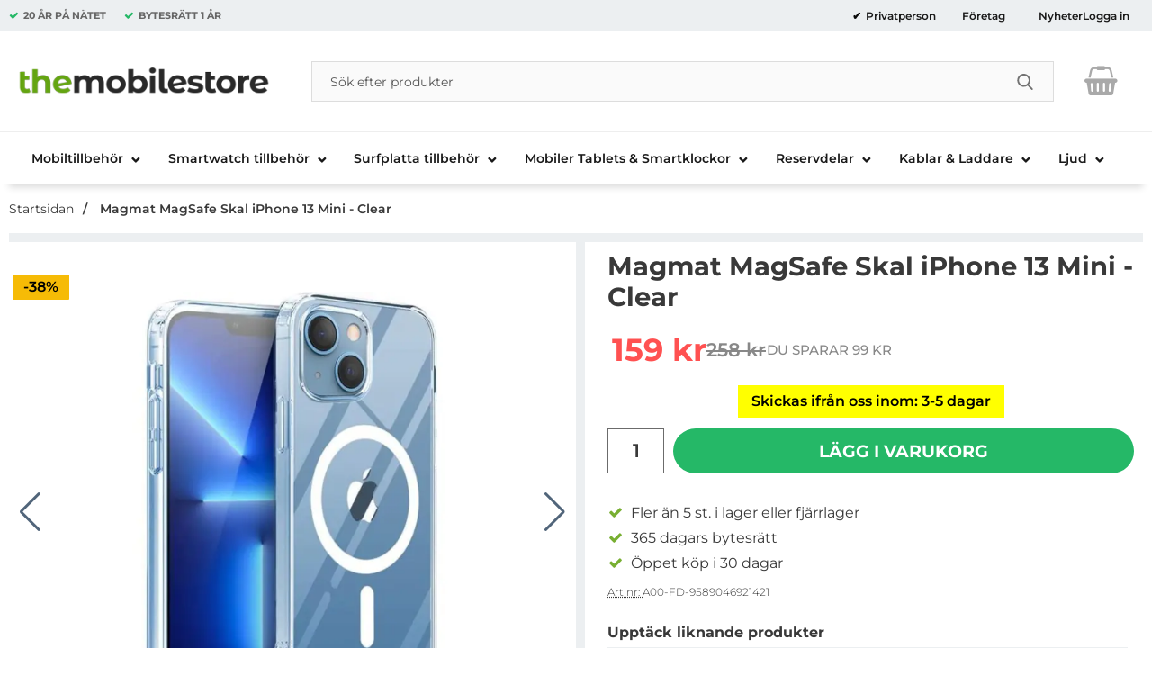

--- FILE ---
content_type: application/javascript; charset=utf-8
request_url: https://www.themobilestore.se/templates/themobilestore-se/scripts/kodmyran.js?v251001-001
body_size: 35757
content:
//'use strict';
/*
	kodmyran.js
	This is a JavaScript file that contains small utility functions for Shop4Sale
*/
var body = $("body");
var mLocale = $("meta[name=language]");
var lang = mLocale.attr("content");
var isLangSv = (lang === "sv");
var templatePath = body.data("template-name");
var backdropIsVisible = false;
var prevFocusElement = ""; // Keeps "trigger element", when popus/menus is triggered for exempel, to be "refocused" when closing popup/menu.
var associd1Before="";
var associd2Before="";
var associd3Before="";
var mobile_slider = "";
var desktop_slider = "";
var ajaxIsRunning = false;
var isMobile = fnIsMobile();
var isMobileBefore = false;

var ajaxLoader = $('#ajaxLoader');
var miniCart = $("#miniCart");
var basketItems = $("#basketItems");

var testInertEl = document.createElement('div');
var supportsInert = 'inert' in testInertEl;

// Show/hide/use-settings for different functions
var showToCashierAfterAdd = false;
var showViewCartAfterAdd = true;
var slideDownMiniCartAfterAdd = false;
if(isMobile) {
	slideDownMiniCartAfterAdd = false;
}
var slideInCartFromRight = false;
if(document.body.classList.contains("slideInCartFromRight")) {
	slideInCartFromRight = true;
}

// Tip: apply this variable, to eventlisteners that dont use preventdefault in the listener
var passiveSupported = false;
try {
	var opts = Object.defineProperty({}, 'passive', {
		get: function() {
			passiveSupported = true;
		}
	});
	window.addEventListener("testPassive", null, opts);
	window.removeEventListener("testPassive", null, opts);
} catch (e) {}

// Helper function to check if element is in viewport
var isInViewport = function (elem) {
	var bounding = elem.getBoundingClientRect();
	return (
		bounding.top >= 0 &&
		bounding.left >= 0 &&
		bounding.bottom <= (window.innerHeight || document.documentElement.clientHeight) &&
		bounding.right <= (window.innerWidth || document.documentElement.clientWidth)
	);
};

// Helper function to check if element string value is numeric
function isNumeric( strString )
{
	if(strString.length === 0) {
		return false;
	}

	var strValidChars = "0123456789";
	var strChar;
	var blnResult = true;

	for( var i=0; i < strString.length && blnResult === true; i++ )
	{
		strChar = strString.charAt(i);
		if (strValidChars.indexOf(strChar) === -1) {
			blnResult = false;
		}
	}
	return blnResult;
}

if (!Element.prototype.matches) {
	Element.prototype.matches =	Element.prototype.msMatchesSelector || Element.prototype.webkitMatchesSelector;
}

if (!Element.prototype.closest) {
	Element.prototype.closest = function(s) {
		var el = this;
		do {
			if (Element.prototype.matches.call(el, s)) return el;
			el = el.parentElement || el.parentNode;
		} while (el !== null && el.nodeType === 1);
		return null;
	};
}

var childrenMatches = function (elem, selector) {
	return Array.prototype.filter.call(elem.children, function (child) {
		return child.matches(selector);
	});
};


// Function definiton with passing two arrays
function findCommonElement(array1, array2) {
	//console.log('findCommonElement');
	//console.log(array1);
	//console.log(array2);
	for(let i = 0; i < array1.length; i++) {
		for(let j = 0; j < array2.length; j++) {
			if(array1[i] === array2[j]) {
				return array1[i];
			}
		}
	}
	return 0;
}

// returns true if the element or one of its parents has the class classname
function hasSomeParentTheClass(element, classname) {
	if (element.className.split(' ').indexOf(classname)>=0) return true;
	return element.parentNode && hasSomeParentTheClass(element.parentNode, classname);
}

/* Input validation */
(function(win, undefined) {
	$(function() {
		var rules = {
			email: function(node) {
				var inputText = node.value,
					inputRegex = /^[a-zA-Z0-9_.+-]+@[a-zA-Z0-9-]+\.[a-zA-Z0-9-.]+$/;
				return inputRegex.test(inputText);
			},
			name: function(node) {
				var inputText = node.value,
					inputRegex = /^\s*[a-zA-Z0-9,\s]+\s*$/;
				return inputRegex.test(inputText);
			},
			justempty: function(node) {
				var inputText = node.value,
					inputRegex = /^\s*\S+.*/;
				return inputRegex.test(inputText);
			}
		};

		function onFocusOut() {
			validate(this);
		}

		function validate(node) {
			var valid = isValid(node),
				$error = $(node).next('.fielderror');

			if (valid) {
				$(node).attr('aria-invalid', false);
				$error
					.attr('aria-hidden', true)
					.hide();
				//$(node).attr('aria-describedby', '');
				$(node).removeAttr('aria-describedby');
				$(node).addClass('field-ok');
			} else {
				$(node).attr('aria-invalid', true);
				$(node).removeClass('field-ok');
				$error
					.attr('aria-hidden', false)
					.show();
				$(node).attr('aria-describedby', $error.attr('id'));
			}
		}

		function isValid(node) {
			return rules[node.dataset.rule](node);
		}

		$('[aria-invalid]').on('focusout', onFocusOut);
	});
}(window));


// Function for checking if in mobile "state" or desktop
function fnIsMobile() {
	let mobilecheckState = true;
	let mobilecheckElement = document.getElementById("mobilecheck");
	let mobilecheckCondition = mobilecheckElement.getComputedStyle ? mobilecheckElement.getComputedStyle.display : getComputedStyle(mobilecheckElement, null).display;
	if(mobilecheckCondition === "none")
		mobilecheckState = false;
	return mobilecheckState;
}

// [ajax related]
function ajaxLoadOn()
{
	ajaxLoader.addClass("active");
	ajaxLoader.fadeIn("fast");
	ajaxLoader.html (i18n.ucfirst( i18n.i['loading_dynamic_content']));
}

// [ajax related]
function ajaxLoadOff()
{
	ajaxLoader.fadeOut("fast");
	ajaxLoader.removeClass("active");
	$('.loaderonclick').removeClass("btnloader");
	ajaxLoader.html (i18n.ucfirst( i18n.i['loading_complete']));
}

// [mini cart]
function fnHandleMiniCart(inType) {
	if(inType === "show") {
		miniCart.addClass("fold");
		miniCart.attr("aria-hidden", false);
		basketItems.attr('aria-expanded', 'true');
		fnHandleInert(1);
		fnPopupTrapFocus(miniCart);
	} else {
		miniCart.removeClass("fold");
		miniCart.attr("aria-hidden", true);
		basketItems.attr('aria-expanded', 'false');
		fnHandleInert(0);
		restoreFocus();
	}
}


/*
document.addEventListener('touchstart', function(event) {
	event.preventDefault();

	if (event.defaultPrevented) {
		console.log("This is not a passive event");
	} else {
		console.log("This is a passive event");
	}
}, { passive: true });
 */



/* fnGoToByScroll (is used by "skiplinks" in genericPageClass for example) */
function fnGoToByScroll(idIn,softscroll){
	let currEl = $("#" + idIn);
	if (!softscroll) {
		$("html,body").stop().animate({scrollTop: currEl.offset().top - ($("#topBar").height() + $(".breadcrumbs").height() + 10)}, "500");
		currEl.attr("tabindex", -1);
		currEl.focus();
		currEl.removeAttr("tabindex");
	} else {
		// Assign the HTML, Body as a variable...
		var $viewport = $('html, body');
		$viewport.animate({
			scrollTop: currEl.offset().top - 120 // set scrollTarget to your desired position
		}, 500);
		// Find first focusable and visible element
		var elementType = currEl.prop('nodeName');
		if(elementType !== "BUTTON" && elementType !== "LINK") {
			currEl.find('button, a, input, select, textarea, [tabindex]:not([tabindex="-1"])');
		} else {
			currEl.focus();
		}
	}
}

/* Newsletter */
function fnSetNewsLetter( s )
{
	if(!ajaxIsRunning) {
		$.ajax({
			type: "POST",
			url: "/ajax.php",
			data: {
				c: "setnewsletter",
				id: s
			},
			beforeSend: function () {
				ajaxLoadOn();
				ajaxIsRunning = true;
			},
			success: function (data) {
				// Check the return status, the first three characters must be 'OK:' or an error has occured
				if (data.substring(0, 3) !== "OK:") {
					drawObservePopup(i18n.ucfirst( i18n.i['error']), i18n.ucfirst( i18n.i['can_not_update_newsletter_status']));
				}
			},
			complete: function () {
				ajaxLoadOff();
				ajaxIsRunning = false;
			},
			error: function (xhr, textStatus, error) {
				console.log(xhr.statusText);
				console.log(textStatus);
				console.log(error);
			}
		});
	}
}

// [assoc related] Change in association in category page
function fnAssocChange( ev )
{
	var loadElement = $(ev).closest("article");
	var prodno = parseInt( loadElement.find("[name=prodno]").val());
	if(!ajaxIsRunning && Number.isInteger(prodno)) {
		const commandList = [];
		commandList.push({ command: { verb: "drawsnippet", snippet: "CategoryProduct",  arguments: { prodno } }, render: loadElement, optimize: ["renderidexists"],
			failure: function() {
				drawObservePopup( i18n.ucfirst( i18n.i['oops'] ), "Problem drawing snippet..." );
			},
		});

		window.commerce.callAjax({
			version: 2,
			requests: commandList,
			precall: function() {
				ajaxLoadOn();
				ajaxIsRunning = true;
			},
			postcall: function() {
				ajaxLoadOff();
				ajaxIsRunning = false;
			}
		});
	}
}

/* [assoc related] Is ran from select box in product page */
function reloadProduct( e )
{
	var dataUrl = "";
	var userMustSelect = parseInt( e.parent().find('input[name=userMustSelect]').val()) || 0;
	var isConfigProduct = parseInt($("#prodPageForm").find('input[name=configProduct]').val()) || 0;

	if(userMustSelect || isConfigProduct) {
		// We must find out the correct url, for the selected item ... first resolve prodno, then find url from product via small snippet
		if(isConfigProduct) {
			prodno = parseInt(resolveAssocs(e));
			$.ajax({
				type: 'POST',
				url: '/ajax.php',
				data: {
					c: "drawsnippet",
					id: "DrawProdUrl",
					a: prodno,
					prodno: prodno,
				},
				success: function (data) {
					dataUrl = data.toString();
					ajaxLoadOn();
					let configParameters = $("#configProductParameters").val();
					window.location.href = dataUrl+"?cfp="+btoa(configParameters);
				},
				error: function (xhr, textStatus, error) {
					console.log(xhr.statusText);
					console.log(textStatus);
					console.log(error);
				}
			});
		} else {
			var elem = $(e);
			if (elem.is('select')) {
				elem = elem.find(":selected");
				dataUrl = elem.attr("data-url");
				if (!dataUrl) {
					dataUrl = elem.data("data-url");
				}
			}
		}
	} else {
		ajaxLoadOn();
		prodno = resolveAssocs( e );
		dataUrl = "/product.php/"+prodno; // Hitting the product.php removes any parameters in request
	}

	if(dataUrl) {
		window.location.href = dataUrl+"?assocIsSelected"; // Hitting the product.php removes any parameters in request, so this parameter is only "used" when userMustSelect is in use
	} else {
		return false;
	}
}

/* [assoc related] */
function resolveAssocs( e )
{
	//console.log('resolveAssocs');
	var elem = $(e);

	if( elem.is('select') )
		elem = elem.find(":selected");

	var baseInputValueString = '';
	baseInputValueString += elem.val();
	var baseInputProdNoList = baseInputValueString.split(",");
	var parentId = elem.closest('.assocWrapper').attr('id');

	// First selector acts as a master switch. Return the first prodno directly.
	if( parentId === "assoc1Wrapper" ) {
		return baseInputProdNoList.shift();
	}

	var resultProdNoList = baseInputProdNoList;

	// Check if selected options prodnos matches the other association types and filter out a product.
	$(elem).closest('.assocWrapper').siblings('.assocWrapper').find('input:checked, select option:selected').each(function() {
		var el = $(this);
		var inputString = '';
		inputString += el.val();
		var inputProdNoList = inputString.split(',');

		if( !resultProdNoList.length ) {
			resultProdNoList = inputProdNoList;
		}
		else {
			resultProdNoList = resultProdNoList.filter(function(n) {
				return inputProdNoList.indexOf(n) !== -1;
			});
		}
	});

	var mismatchId = elem.data('mismatch-id');

	if( mismatchId > 1 ) {
		// Attempt to choose option that matches with the master (#associd1), but not with the other association type selector...
		// Try to find another match in the other selector
		var targetAssocId = '#assoc' + mismatchId + 'Wrapper';
		var target = $(targetAssocId);

		target.find('input:not([data-mismatch-id="1"],:checked), option:not([data-mismatch-id="1"],:selected)').each(function () {
			var el = $(this);
			var inputString = '';
			inputString += el.val();
			var inputProdNoList = inputString.split(',');

			// Filter the target option (inputProdNoList) against the currently selected option (baseInputProdNoList)
			resultProdNoList = baseInputProdNoList.filter(function (n) {
				return inputProdNoList.indexOf(n) !== -1;
			});

			if( resultProdNoList.length )
				return false; // Break .each() loop if we found a match.
		});
	}

	if( resultProdNoList.length )
		return resultProdNoList.shift();
	else {
		// TODO: We should not reach this point...
		//  However, the '#associdX' selectors is not valid if target is 'input' instead of 'select'.
		drawObservePopup(i18n.ucfirst(i18n.i['does_not_exist']), i18n.ucfirst(i18n.i['err_combination_unavailable']));
		$("#associd1").val( associd1Before );
		$("#associd2").val( associd2Before );
		$("#associd3").val( associd3Before );

		return 0;
	}
}

// [assoc related]
function setAssocSelectLabel( elemId, text ) {
	$('#prodInfo #assocSelectLabel ' + elemId ).html( text );
}


// [ prodpage related ]
function fnInitProdPageScripts() {
	//console.log("In med alla produktscript här?! ... ");

	var tabs = document.getElementById("prodTabs");
	if(tabs && !tabs.classList.contains("is-initialized")) {
		new AccordionTabs(tabs);
	}

	fnInitSwiper();

	$("[data-fancybox]").fancybox({
		thumbs          : false,
		hash            : false,
		loop            : true,
		keyboard        : true,
		toolbar         : true,
		arrows          : true,
		clickContent    : false,
		smallBtn 		: true,
		protect         : true,
		lang : 'se',
		i18n : {
			'se' : {
				CLOSE       : 'Stäng',
				NEXT        : 'Nästa',
				PREV        : 'Föregående',
				ERROR       : 'Ett fel uppstod... ',
				PLAY_START  : 'Starta spelning',
				PLAY_STOP   : 'Stoppa spelning ',
				FULL_SCREEN : 'Fullskärm',
				THUMBS      : 'Miniatyrer',
				DOWNLOAD    : 'Ladda ned',
				SHARE       : 'Dela',
				ZOOM        : 'Zooma'
			}
		}
	});

	/*
	$(document).on( 'click touchend', '.fancybox', function() {
		var elId = ($(this).attr("id"));
		var elIdClean = elId.replace('zoom', '');
		elIdClean = parseInt(elIdClean);
		var fancygroup = $(".fancybox");
		var fancyelem = $(fancygroup.get(elIdClean));
	}, { passive: true });
	*/

	$(document).on( 'click', '.accordion-trigger', function() {
		$("body,html").animate({
			scrollTop: $(this).offset().top - 130
		}, 800);
	});

	$('.anchorLink').click(function(e){
		var target = $($(this).attr('href'));
		if(target.length){
			var scrollTo = target.offset().top - $("#topBar").height();
			$('body, html').animate({scrollTop: scrollTo+'px'}, 600);
			target.attr('tabindex',0);
			target.focus();

			location.hash = "";
			setTimeout(() => {
				location.hash = $(this).attr('href');
			}, 1)

			e.preventDefault();
		}
	});

	// 2. This code loads the IFrame Player API code asynchronously.
	if($(".yt-player").fnExists()) {
		var tag = document.createElement('script');
		tag.src = "https://www.youtube.com/iframe_api";
		var firstScriptTag = document.getElementsByTagName('script')[0];
		firstScriptTag.parentNode.insertBefore(tag, firstScriptTag);
		window.onYouTubePlayerAPIReady = function () {
			// Check all slides and initialize video players
			var swiper = document.getElementById('prodSwiper');
			var slides = swiper.getElementsByClassName('swiper-slide')

			var players = [];

			for (var i = 0; i < slides.length; i++) {
				if (slides[i].classList.contains("video")) {
					var element = slides[i].getElementsByClassName('yt-player')[0];
					var id = element.getAttribute('data-id');

					var player = new YT.Player(element, {
						height: '315',
						width: '560',
						videoId: id,
						playerVars: {
							autoplay: false,
							color: '#7fbc03',
							modestbranding: true,
							rel: 0
						}
						// events: {
						//   'onReady': onPlayerReady,
						//   'onStateChange': onPlayerStateChange
						// }
					});
					players.push(player);
				}
			}

			/*
			var mySwiper = new Swiper('.swiper-container', {
				effect: 'slide',
				spaceBetween: 0,
				slidesPerView: 1,
				centeredSlides: true,
				navigation: {
					nextEl: '.swiper-button-next',
					prevEl: '.swiper-button-prev',
				},
				on: {
					slideChange: function() {
						players[mySwiper.previousIndex].pauseVideo();
						// players[mySwiper.activeIndex].playVideo();
					}
				}
			});
			 */
		};
	}

}

// [ prodpage related ]
function fnInitSwiper() {

	if (document.querySelector('.gallery-thumbs') !== null) {
		var galleryThumbs = new Swiper('.gallery-thumbs', {
			spaceBetween: 0,
			centeredSlides: true,
			slidesPerView: 5,
			slideToClickedSlide: true,
		});
	}
	if (document.querySelector('.gallery-top') !== null) {
		var galleryTop = new Swiper('.gallery-top', {
			navigation: {
				nextEl: '.swiper-button-next',
				prevEl: '.swiper-button-prev',
			},
			pagination: {
				el: '.swiper-pagination',
				type: "fraction",
			},
			centeredSlides: true,
			grabCursor: true,
			effect: 'fade',
			fadeEffect: {
				crossFade: true
			},
			keyboard: {
				enabled: true,
				onlyInViewport: false,
			},
			a11y: {
				prevSlideMessage: i18n.ucfirst( i18n.i['previous_slide'] ),
				nextSlideMessage: i18n.ucfirst( i18n.i['next_slide'] ),
				firstSlideMessage: i18n.ucfirst( i18n.i['this_is_the_first_slide'] ),
				lastSlideMessage: i18n.ucfirst( i18n.i['this_is_the_last_slide']),
			},
		});

		/*
		var swiperSlide = document.getElementsByClassName('swiper-slide');
		for(var index = 0; index< swiperSlide.length; index++)
		{
			swiperSlide[index].addEventListener('mouseover',function(e){
				galleryTop.zoom.in();
			})

			swiperSlide[index].addEventListener('mouseout',function(e){
				galleryTop.zoom.out();
			})
		}
		*/
	}

	if(document.querySelector('.gallery-thumbs') !== null && document.querySelector('.gallery-top') !== null) {
		galleryTop.controller.control = galleryThumbs;
		galleryThumbs.controller.control = galleryTop;
	}
}


// [prodpage related] + [category page related]
function productNotify( elementIn )
{
	//var prodno = parseInt(elementIn.parent().find('input[name=prodno]').val());
	var prodno = parseInt(elementIn.closest("article").find('input[name=prodno]').val()) || 0;
	if(!prodno) {
		prodno = parseInt(elementIn.closest(".notify").find('input[name=prodno]').val()) || 0;
	}

	if(!ajaxIsRunning && Number.isInteger(prodno)) {
		const commandList = [];
		commandList.push({ command: { verb: "drawsnippet", snippet: "NotifyPopup",  arguments: { prodno } }, render: "notifyPopup", optimize: ["renderidexists"],
			success: function() {
				showWindow( $('#notifyPopup'));
				$(document).off("click keyup", '#notifyPopupOk').on( 'click keyup', '#notifyPopupOk', function(e) {
					if(e.type === "click" || e.keyCode === 13 || e.keyCode === 32) {
						notifySend(elementIn);
					}
				});
				$(document).off("click keyup", '#notifyPopupCancel').on( 'click keyup', '#notifyPopupCancel', function(e) {
					if(e.type === "click" || e.keyCode === 13 || e.keyCode === 32) {
						hideWindow('#notifyPopup');
					}
				});
				elementIn.removeClass("btnloader");
			},
			failure: function() {
				drawObservePopup( i18n.ucfirst( i18n.i['oops'] ), "Problem drawing snippet..." );
				elementIn.removeClass("btnloader");
			},
		});

		window.commerce.callAjax({
			version: 2,
			requests: commandList,
			precall: function () {
				ajaxLoadOn();
				ajaxIsRunning = true;
				$(elementIn).addClass("btnloader");
			},
			postcall: function() {
				ajaxLoadOff();
				ajaxIsRunning = false;
				$(elementIn).removeClass("btnloader");
			}
		});
	}
	return false;
}

// [prodpage related] + [category page related]
function notifySend(el)
{
	var notifyProdno = el.parent().find('input[name=prodno]').val() || 0;
	var notifyEmail = $("#notifyEmail").val();

	if (!notifyEmail.length) {
		//drawObservePopup( "Error", "You must enter an email adress" );
		drawObservePopup( i18n.ucfirst( i18n.i['error'] ), i18n.ucfirst( i18n.i['err_missing_email'] ) );
	}

	if (notifyProdno > 0 && notifyEmail.length > 2) {
		$.ajax({
			type: 'POST',
			url: '/ajax.php',
			data: {
				c: 'productnotify',
				e: notifyEmail,
				id: notifyProdno,
				ajax: 1,
				a: ','
			},
			success: function(data){
				response = data.split( ":" );
				if( response[0] !== "OK" ) {
					hideWindow('#notifyPopup');
					drawObservePopup( i18n.ucfirst( i18n.i['error'] ), i18n.ucfirst( i18n.i['err_could_not_add_email'] ) + ':<br>' + response[1] );
				} else {
					//hideWindow('#notifyPopup');
					$("#notifyPopupPane").html('<em>' + i18n.ucfirst( i18n.i['thanks_for_your_interest'] ) + '</em><br>' + i18n.ucfirst( i18n.i['info_email_when_in_stock'] ) );
				}
			},
			error: function(xhr, textStatus, error){
				console.log(xhr.statusText);
				console.log(textStatus);
				console.log(error);
			}
		});
	}
}

// [popup related]
function fnHandleBackdrop(inState,type) {
	let dialogBackdrop = document.getElementById("dialog-backdrop");
	if (!dialogBackdrop)
		return false;

	var body = document.body;
	if(parseInt(inState) === 1) {
		// Keep scroll position 2:3
		document.body.classList.add("prevent-scroll");
		backdropIsVisible = true;
		if(!isMobile) {
			var scrollY = document.documentElement.style.getPropertyValue('--scroll-y');
			body.style.top = "-".concat(scrollY);
		}
		dialogBackdrop.classList.add("active");

		if(type === "search")
			dialogBackdrop.classList.add("search");
		if(type === "minicart")
			dialogBackdrop.classList.add("minicart");
	}
	else {
		// Keep scroll position 3:3
		document.body.classList.remove("prevent-scroll");
		backdropIsVisible = false;
		//body.style.top = '';
		if(!isMobile) {
			var scrollY = body.style.top;
			window.scrollTo(0, parseInt(scrollY || '0') * -1);
		}
		dialogBackdrop.classList.remove("active");
		dialogBackdrop.classList.remove("search");

		$(".hideWithTransp").addClass("close").removeClass("open");

		$("#search01-suggestions-wrapper").removeClass("active");
		$("#search01-suggestions-wrapper").attr("aria-expanded", false);

		const invalid = document.querySelector('[aria-invalid="true"]')
		if (invalid) {
			invalid.focus();
		}
		fnHandleInert(0);
		restoreFocus();
	}
}

// [popup related]
function drawPopup( tag, noclose )
{
	ajaxLoadOn();
	$.ajax({
		type: 'POST',
		url: '/ajax.php',
		data: {
			c: 'getpanel',
			id: tag,
		},
		success: function(data){
			ajaxLoadOff();
			let divContent = '<a href="javascript:;" id="ajaxPopupClose" aria-label="'+i18n.ucfirst(i18n.i["close_popup"])+'"></a><div class="ajaxPopupHeader" id="ajaxPopupHeader"></div>'+'<div class="ajaxPopupContent">'+data+'</div>';
			$("#ajaxPopupWindow").html(divContent);
			showWindow( $('#ajaxPopupWindow'));
		},
		error: function(xhr, textStatus, error){
			console.log(xhr.statusText);
			console.log(textStatus);
			console.log(error);
		}
	});
}

// [popup related]
function drawObservePopup( inHeader, inText )
{
	let divContent = '<a href="javascript:;" id="ajaxPopupClose" aria-label="'+i18n.ucfirst(i18n.i["close_popup"])+'"></a><div class="ajaxPopupHeader" id="ajaxPopupHeader">'+inHeader+'</div>'+'<div class="ajaxPopupContent"><p>'+inText+'</p></div>';
	$("#ajaxPopupNotify").html(divContent);
	showWindow( $('#ajaxPopupNotify'));
}

// [popup related]
function fnPopupTrapFocus(inElement) {
	let elToTrapId = "#"+inElement.attr("id");
	window.setTimeout(function () {
		try {
			const focusableElements = 'button, [href], input:not([type="hidden"], select, textarea, [tabindex]:not([tabindex="-1"])';
			const modal = document.querySelector(elToTrapId); // select the modal by it's id
			const firstFocusableElement = modal.querySelectorAll(focusableElements)[0]; // get first element to be focused inside modal
			const focusableContent = modal.querySelectorAll(focusableElements);
			const lastFocusableElement = focusableContent[focusableContent.length - 1]; // get last element to be focused inside modal
			let dialogBackdrop = document.getElementById("dialog-backdrop");
			document.addEventListener('keydown', function(e) {
				if(dialogBackdrop &&  dialogBackdrop.classList.contains("active")) {
					let isTabPressed = e.key === 'Tab' || e.keyCode === 9;
					if (!isTabPressed) {
						return;
					}
					if (e.shiftKey) { // if shift key pressed for shift + tab combination
						if (document.activeElement === firstFocusableElement) {
							lastFocusableElement.focus(); // add focus for the last focusable element
							e.preventDefault();
						}
					} else { // if tab key is pressed
						/*
						console.log("document.activeElement: ");
						console.log(document.activeElement);
						console.log("lastFocusableElement: ");
						console.log(lastFocusableElement);
						 */
						if (document.activeElement === lastFocusableElement) { // if focused has reached to last focusable element then focus first focusable element after pressing tab
							firstFocusableElement.focus(); // add focus for the first focusable element
							e.preventDefault();
						}
					}
				}
			});
			if(dialogBackdrop &&  dialogBackdrop.classList.contains("active")) {
				firstFocusableElement.focus();
			}
		}catch(error){}
	}, 300);
}

// [popup related]
function showWindow( ref, handleInert = 1 )
{
	let jQref = $(ref);
	fnHandleBackdrop(1);
	jQref.css( "zIndex", 4100 );
	jQref.addClass("open").removeClass("close");
	jQref.attr('aria-hidden', 'false');
	jQref.removeAttr('hidden');

	// To set focus
	jQref.attr('tabindex', -1);
	jQref.focus();
	fnPopupTrapFocus(ref);

	if(handleInert)
		fnHandleInert(1);
}

// [popup related]
function hideWindow( ref )
{
	let jQref = $(ref);
	fnHandleBackdrop(0);
	jQref.addClass("close").removeClass("open");
	jQref.attr('aria-hidden', 'true');
	jQref.attr('tabindex', "");
	jQref.attr('hidden', 'hidden');

	fnHandleInert(0);
}

// [popup related] (handles "locking down" content behind popup etc.)
function fnHandleInert(state) {
	var modalInertSensitive = document.querySelectorAll('.inertSensitive')
	if(state===1) {
		if (supportsInert) {
			Array.from(modalInertSensitive).forEach(function (inertEl) {
				inertEl.setAttribute('inert', 'inert');
			});
		} else {
			Array.from(modalInertSensitive).forEach(function (inertEl) {
				inertEl.setAttribute('aria-hidden', 'true'); // set negative tabindexes
				let allFocusableEls = inertEl.querySelectorAll('input:not([disabled]),textarea:not([disabled]),select:not([disabled]),button:not([disabled]),a[href],iframe,object,embed,*[tabindex]:not([tabindex="-1"]),*[contenteditable=true]');

				Array.from(allFocusableEls).forEach(function (focusableEl) {
					if (focusableEl.getAttribute('tabindex')) {
						focusableEl.setAttribute('data-original-tabindex', focusableEl.getAttribute('tabindex'));
					}
					focusableEl.setAttribute('tabindex', '-1');
					focusableEl.classList.add('temporarilyNonFocusable');
				});
			});
		}
	} else {
		if (supportsInert) {
			Array.from(modalInertSensitive).forEach(function (inertEl) {
				inertEl.removeAttribute('inert');
			});
		} else {
			Array.from(modalInertSensitive).forEach(function (inertEl) {
				inertEl.removeAttribute('aria-hidden'); // set negative tabindexes
				var temporarilyNonFocusableEls = document.querySelectorAll('.temporarilyNonFocusable');
				Array.from(temporarilyNonFocusableEls).forEach(function (temporarilyNonFocusableEl) {
					if (temporarilyNonFocusableEl.getAttribute('data-original-tabindex')) {
						temporarilyNonFocusableEl.setAttribute('tabindex', temporarilyNonFocusableEl.getAttribute('data-original-tabindex'));
						temporarilyNonFocusableEl.removeAttribute('data-original-tabindex');
					} else {
						temporarilyNonFocusableEl.removeAttribute('tabindex');
					}

					temporarilyNonFocusableEl.classList.remove('temporarilyNonFocusable');
				});
			});
		}
	}
}

// [popup related]
function ajaxWindowDown()
{
	$('#ajaxPopupWindow').addClass("close").removeClass("open");
	$('#dialog-backdrop').removeClass("active");
	fnHandleInert(0);
}

// [cart functionality related]
function animateCart() {
	var header = document.getElementById('topBar');
	//header.classList.remove('hide');
	//header.classList.remove('allmostall');

	$('.basketItems .iconwrapper').fnAddTemporaryClass("shakeit", 600);

	$('#topCartFiller .qty').text($('#topCartContent').find('span').text());
	if(parseInt($('#topCartContent').find('span').text())>0) {
		$('#topCartFiller').find('.qty').addClass("active");
	} else {
		$('#topCartFiller').find('.qty').removeClass("active");
		$('#topCartFiller').find('.qty').text("0");
	}

	if (document.getElementById("addOnArea"))
		document.getElementById("prodconfigs").classList.remove("no_click_overlay_object");
}

// [cart functionality related]
function specialNotice() {}

// [cart functionality related] + [bonus level related]
function ajaxCartBonusRemove( blpid )
{
	if(commerce.isLocked()) {
		drawObservePopup( i18n.ucfirst(i18n.i["cashier_locked"]), i18n.ucfirst(i18n.i["cashier_locked_for_editing"]) );
		return false;
	}

	if(!ajaxIsRunning) {
		const commandList = [];
		commandList.push( {	command: { verb: "delbonus", arguments: { bonusid: blpid }},
			failure: function() {
				drawObservePopup( i18n.ucfirst( i18n.i['oops'] ), "Problem deleting bonus product... " );
			},
		});
		if ($("#cashierChange").fnExists() || $("#cashierPage").fnExists()) {
			commandList.push({
				command: {verb: "updatecart"},
				event: "updateReferenceChanged",
				failure: function () {
					drawObservePopup(i18n.ucfirst(i18n.i['oops']), "Problem updating referencechange...");
				},
			});
		}
		commandList.push({ command: { verb: "drawsnippet", snippet: "QcDynamicStep2" }, render: "qcDynamic", optimize: "renderidexists" });
		commandList.push({ command: { verb: "drawsnippet", snippet: "QcDynamicPayment" }, render: "qcDynamicPayment", optimize: "renderidexists" });
		commandList.push({ command: { verb: "drawsnippet", snippet: "QcDynamicFreight" }, render: "qcDynamicFreight", optimize: "renderidexists" });
		commandList.push({ command: { verb: "drawsnippet", snippet: "QcCashierSummary" }, render: "cashierSummary", optimize: "renderidexists" });
		commandList.push({ command: { verb: "drawsnippet", snippet: "SideCart" }, render: "sideCart", optimize: "renderidexists" });
		commandList.push({ command: { verb: "drawsnippet", snippet: "MiniCart" }, render: "miniCart", optimize: "renderidexists" });
		commandList.push({ command: { verb: "drawsnippet", snippet: "MiniCart" }, render: "miniCart", optimize: "renderidexists" });
		commandList.push({ command: { verb: "drawsnippet", snippet: "QcDynamicStep2cashier" }, render: "qcDynamicCashier", optimize: "renderidexists",
			success: function() {
				qcPostOfficeLookup(zipCode);
				let totalText = "";
				let srDataTotalEl = document.getElementById("srDataTotal");
				if(srDataTotalEl) {
					totalText = srDataTotalEl.innerHTML;
				}
				srSpeak(i18n.ucfirst( i18n.i['cashier_page_has_been_updated']) + ", " + i18n.i['total_to_pay'] + ": " + totalText);
			},
			failure: function() {
				drawObservePopup( i18n.ucfirst( i18n.i['oops'] ), "Problem deleting bonus product..." );
			},
		});

		window.commerce.callAjax({
			version: 2,
			requests: commandList,
			precall: function() {
				if ($("#kcoActive").fnExists()) {
					commerce.suspendCashier();
				}
				ajaxLoadOn();
				ajaxIsRunning = true;
			},
			postcall: function() {
				if ($("#kcoActive").fnExists()) {
					commerce.resumeCashier();
				}
				ajaxLoadOff();
				ajaxIsRunning = false;
				$("#catContent").attr('aria-busy', 'true');
				srSpeak(i18n.ucfirst( i18n.i['bonus_product_has_been_deleted']));
			}
		});
	}
}


function updateOrderRow( cartData ) {
	//console.log("updateOrderRow");
	let prodno = parseInt(cartData.find('input[name=prodno]').val()) || 0;
	let mspecValue = String(cartData.find('input[name=mspec]').val() || "");
	let guid = parseInt(cartData.find('input[name=guid]').val()) || 0;
	let preQty = parseInt(cartData.find('input[name=preQty]').val()) || 0;
	let qty = parseInt(cartData.find('input[name=cartQty]').val()) || 0;
	let currProdStatus = parseInt(cartData.find('input[name=prodStatus]').val());
	let qtyToHandle = 0;
	let operator = "";
	let handleAddOrRemove = false;

	if(qty > preQty) {
		handleAddOrRemove = true;
		operator = "add";
		qtyToHandle = qty - preQty;
	} else if( qty < preQty) {
		handleAddOrRemove = true;
		operator = "remove";
		qtyToHandle = preQty - qty;
	}

	if (Number.isInteger(prodno) && Number.isInteger(prodno) > 0) {
		$.ajax({
			type: 'POST',
			url: '/ajax.php',
			data: {
				c: 'setmspec',
				id: prodno,
				ajax: 1,
				mspec: mspecValue,
				guid: guid,
			},
			success: function(data){
				ajaxLoadOff();
				if( data.substring( 0, 3 ) !== 'OK:' ) {

				}
				else {
					cartData.find(".btnAjaxUpdateOrderRow").removeClass("active");
					cartData.find(".btnAjaxUpdateOrderRow").attr("disabled", true);
				}
			},
			error: function(xhr, textStatus, error){
				console.log(xhr.statusText);
				console.log(textStatus);
				console.log(error);
			}
		});

		if(handleAddOrRemove) {
			cartAction(cartData, currProdStatus, operator, "multi", qtyToHandle);
		}
	}
}


//cartActionQuick(expressProdno, "add");
function cartActionQuick(prodno, operator)
{
	let qty = 1;
	if(commerce.isLocked()) {
		drawObservePopup( i18n.ucfirst(i18n.i["cashier_locked"]), i18n.ucfirst(i18n.i["cashier_locked_for_editing"]) );
		return false;
	}

	prodno = parseInt(prodno);

	if(!ajaxIsRunning) {
		if (Number.isInteger(prodno) && Number.isInteger(prodno) > 0) {
			const commandList = [];

			let eventType = '';
			switch( operator )
			{
				case 'add' : eventType = 's4s_cartadd'; break;
				case 'remove' :
				case 'clearrow' : eventType = 's4s_cartremove'; break;
			}

			commandList.push({
				command: { verb: operator, arguments: { prodno: prodno, quantity: qty } },
				event: eventType,
				failure: function () {
					isLangSv ? drawObservePopup("Fel", "Det gick inte att l\u00e4gga till produkten.") : drawObservePopup("Error", "Can not add product.")
				}
			});


			// Update references
			if ($("#cashierChange").fnExists() || $("#cashierPage").fnExists()) {
				commandList.push({command: {verb: "updatecart"}, event: "updateReferenceChanged"});
			}

			// Update qcDynamicStep2
			commandList.push({ command: {verb: "drawsnippet", snippet: "QcDynamicStep2"}, render: "qcDynamic", optimize: ["renderidexists"] });

			// Update qcDynamicPayment (Check/handle "pagetype", so we dont try to load/reload Klarna for example via AJAX!)
			var currPageType = "";
			if ($("#cashierChange").fnExists()) {
				currPageType = "change";
			}
			args = {"pagetype":currPageType};
			// args = JSON.stringify(args);
			commandList.push({ command: { verb: "drawsnippet", snippet: "QcDynamicPayment", arguments: args }, render: "qcDynamicPayment", optimize: ["renderidexists"] });

			// Update qcDynamicFreight
			commandList.push({ command: { verb: "drawsnippet", snippet: "QcDynamicFreight" }, render: "qcDynamicFreight", optimize: ["renderidexists"],
				success: function() {
					var zipCode = $("#zipCodePostalInput").val();
					if(zipCode) {
						qcPostOfficeLookup(zipCode);
					}
					animateCart();
					specialNotice();
				},
			});

			// Update qcDynamicStep2cashier
			args = {"hidestock":false};
			// args = JSON.stringify(args);
			commandList.push({
				command: {verb: "drawsnippet", snippet: "QcDynamicStep2cashier", arguments:args},
				render: "qcDynamicCashier",
				optimize: ["renderidexists"],
				success: function() {
					qcPostOfficeLookup(zipCode);
					let totalText = "";
					let srDataTotalEl = document.getElementById("srDataTotal");
					if(srDataTotalEl) {
						totalText = srDataTotalEl.innerHTML;
					}
					srSpeak(i18n.ucfirst( i18n.i['cashier_page_has_been_updated']) + ", " + i18n.i['total_to_pay'] + ": " + totalText);
				},
			});

			commandList.push({ command: { verb: "drawsnippet", snippet: "QcCashierSummary" }, render: "cashierSummary", optimize: "renderidexists" });

			// Update drawCashierOthers
			commandList.push({ command: {verb: "drawsnippet", snippet: "DrawCashierOthers"}, render: "qcUpSell", optimize: ["renderidexists"] });


			// Update sidecart
			commandList.push({
				command: {verb: "drawsnippet", snippet: "SideCart"},
				render: "topCartContent",
				optimize: ["renderidexists"],
				success: function () {
				},
				complete: function () {

				}
			});

			// Proccess the Ajax-magic ...
			window.commerce.callAjax({
				version: 2,
				requests: commandList,
				precall: function () {
					ajaxIsRunning = true;
					if ($("#kcoActive").fnExists()) {
						commerce.suspendCashier();
					}
				},
				postcall: function () {
					ajaxIsRunning = false;
					if ($("#kcoActive").fnExists()) {
						commerce.resumeCashier();
					}
					//srSpeak(i18n.ucfirst( i18n.i['cart_has_been_updated']));
					//ajaxLoadOff();

					restoreFocus();
				}
			});
			//return false;
		}
	}
}

// [cart functionality related]
function cartAction( where, stockStatus, operator, initiatorType="single", inQty = 0 )
{
	if(where.find('button[type="submit"]') || where.find('button')) {
		if(where.find('button[type="submit"]'))
			setFocusElement(where.find('button[type="submit"]'));
		else
			setFocusElement(where.find('button'));
	}

	var isSingleInitiator = true;
	if(initiatorType === "multi")
		isSingleInitiator = false;

	//console.log("Kontrollera vilken som triggar, så vi inte visas till kassan, samt ok i kategorisnippet om vi uppdaterar minicart");
	let isCategoryAction = false;

	if(where.hasClass("catProdSubmit") || where.hasClass("cartData")) {
		isCategoryAction = true;
	}

	if(commerce.isLocked()) {
		drawObservePopup( i18n.ucfirst(i18n.i["cashier_locked"]), i18n.ucfirst(i18n.i["cashier_locked_for_editing"]) );
		return false;
	}

	if(!ajaxIsRunning) {
		var userMustSelect      = parseInt(where.find('input[name=userMustSelect]').val()) || 0;
		var prodno              = parseInt(where.find('input[name=prodno]').val()) || 0;
		var prodName            = where.find('input[name=prodName]').val();
		var qty = inQty;
		if(qty === 0)
			qty                 = parseInt(where.find('input[name=qty]').val()) || 0;
		var available           = parseInt(where.find('input[name=available]').val()) || 0;
		var reserved            = parseInt(where.find('input[name=reserved]').val()) || 0;
		var instock             = parseInt(where.find('input[name=instock]').val()) || 0;
		var noInventoryPurchase = where.find('input[name=noInventoryPurchase]').val();
		var associd1            = parseInt( where.find('input[name=associd1]').val()) || 0;
		if(associd1 === 0)
			associd1            = $('select[name="associd1"] option').filter(':selected').val() || 0;
		var associd2            = parseInt(where.find('input[name=associd2]').val()) || 0;
		if(associd2 === 0)
			associd2            = $('select[name="associd2"] option').filter(':selected').val() || 0;
		var associd3            = parseInt(where.find('input[name=associd3]').val()) || 0;
		if(associd3 === 0)
			associd3            = $('select[name="associd3"] option').filter(':selected').val() || 0;
		var asseccid            = parseInt(where.find('input[name=s4s_opProdno0]:checked').val()) || 0;
		var salestatus          = parseInt(where.find('input[name=salestatus]').val()) || 0;
		var isOrderItem         = parseInt(where.find('input[name=isOrderItem]').val()) || 0;
		var buyButton           = where.find('.button-confirm');

		var categoryProductId   = where.closest("article").attr("data-prodno");
		var elementsWithAttr = document.querySelectorAll('[data-prodno="' + categoryProductId + '"]');
		elementsWithAttr.forEach(function(element, index) {
			element.setAttribute('id', 'prodIdArticle-' + categoryProductId + "_" + index);
		});

		var guid                = parseInt(where.find('input[name=guid]').val()) || null;
		var editConfigState     = parseInt(where.find('input[name=editConfigState]').val()) || 0;

		if (userMustSelect && associd1 < 0) {
			drawObservePopup(i18n.ucfirst(i18n.i['oops']), i18n.ucfirst(i18n.i['err_select_variant']));
			buyButton.removeClass("btnloader");
			return false;
		}

		if (qty <= 0)
			qty = 1;

		// Max qty per item
		var maxQtyToBuy = parseInt( where.find('input[name=maxQtyToBuy]').val());
		if (maxQtyToBuy) {
			if (reserved > 0) {
				if ( ((reserved + qty)) > maxQtyToBuy) {
					drawObservePopup( i18n.ucfirst( i18n.i['stock_status_notice'] ), i18n.ucfirst( i18n.i['err_can_only_buy_a'] ) + ' ' + maxQtyToBuy + ' ' + i18n.i['err_can_only_buy_b'] );
					if ($("#cashierChange").fnExists() || $("#cashierPage").fnExists()) {
						where.find('input[name=cartQty]').val(reserved);
					}
					buyButton.removeClass("btnloader");
					if(!isSingleInitiator)
						buyButton.addClass("jsAddFail");
					return false;
				}
			} else if (qty > maxQtyToBuy ){
				drawObservePopup( i18n.ucfirst( i18n.i['stock_status_notice'] ), i18n.ucfirst( i18n.i['err_can_only_buy_a'] ) + ' ' + maxQtyToBuy + ' ' + i18n.i['err_can_only_buy_b'] );
				if ($("#cashierChange").fnExists() || $("#cashierPage").fnExists()) {
					where.find('input[name=cartQty]').val(qty);
				}
				buyButton.removeClass("btnloader");
				if(!isSingleInitiator)
					buyButton.addClass("jsAddFail");
				return false;
			}
		}

		if(operator === "add") {
			if ((stockStatus !== 0) && (noInventoryPurchase === "false")) {
				// Produkten är köpbar, kolla om kunden försöker handla mer än tillgängligt:
				if (isOrderItem === 1) {
					if (available > 0 && (qty > instock || (reserved + qty) > available)) {
						if (isLangSv)
							drawObservePopup("Lagerstatus", "Just nu finns " + available + " st av denna produkt hemma ("+prodno+"). Du har reserverat " + (reserved + qty) + " st. Du kommer att få en längre leveranstid än det som står, då det är en beställningsvara.");
						else
							drawObservePopup("Stock status", "At the moment there are only " + available + " item(s) available of this product ("+prodno+"). You have reserved " + (reserved + qty) + ". The delivery time may be longer than specified.");
					}
				} else if (stockStatus !== 2 && stockStatus !== 4) {
					if (qty > instock || (reserved + qty) > available) {
						$('#jsBuyBtn').fnAddTemporaryClass("jsAddFail", 600);

						if (isLangSv)
							drawObservePopup("Lagerstatus", "Hoppsan, du har försökt köpa fler exemplar av denna produkt ("+prodName+"), än vad som finns i lager. Just nu finns det " + available + " stycken tillgängliga. Du har reserverat " + reserved + " stycken.");
						else
							drawObservePopup("Stock status", "You've tried to buy more of this product ("+prodName+") than we have in stock . Right now, there are " + available + " items available. You have reserved " + reserved + " items.");
						if (available - reserved > 0)
							where.find('input[name=qty]').val(available - reserved);
						else
							where.find('input[name=qty]').val("1");

						buyButton.removeClass("btnloader");
						if(!isSingleInitiator)
							buyButton.addClass("jsAddFail");
						return false;
					}
				}

				//if (isCategoryAction && document.getElementById(categoryProductId))
					//document.getElementById(categoryProductId).classList.add("no_click_overlay_object");
				if (isCategoryAction) {
					elementsWithAttr.forEach(function (element) {
						element.classList.add("no_click_overlay_object");
					});
				}
			}

			// If sale status is "locked/spärrad" om noll disponibla
			if (salestatus === 4) {
				if (qty > instock || (reserved + qty) > available) {
					buyButton.fnAddTemporaryClass("jsAddFail", 2000);
					var textReserved = "";
					if (reserved > 0) {
						textReserved = i18n.ucfirst(i18n.i['err_already_reserved']) + ' ' + reserved + ' ' + i18n.i['items'];
					}

					drawObservePopup(i18n.ucfirst(i18n.i['stock_status']), i18n.ucfirst(i18n.i['err_available_a']) + ' ' + available + ' ' + i18n.i['err_available_b'] + '. ' + textReserved);

					if (available - reserved > 0)
						where.find('input[name=qty]').val(available - reserved);
					else
						where.find('input[name=qty]').val("1");

					buyButton.removeClass("btnloader");
					return false;
				}

				//if (isCategoryAction && document.getElementById(categoryProductId))
					//document.getElementById(categoryProductId).classList.remove("no_click_overlay_object");
				if (isCategoryAction) {
					elementsWithAttr.forEach(function (element) {
						element.classList.remove("no_click_overlay_object");
					});
				}
			}

			// If sale status is "locked/spärrad"
			if (parseInt(salestatus) === 3) {
				buyButton.fnAddTemporaryClass("jsAddFail", 2000);
				drawObservePopup(i18n.ucfirst(i18n.i['product_status']), i18n.i['err_unavailable_product']);
				buyButton.removeClass("btnloader");
				return false;
			}
		}

		if (prodno === 0 && associd1 >= 1000 && associd2 === 0 && associd3 === 0)
			prodno = associd1;

		if (Number.isInteger(prodno) && Number.isInteger(prodno) > 0) {
			const commandList = [];
			var mspecValueOriginal = $("#mspecArea").val() || "";
			var categoryProductClass = 'prodClassArticle-' + prodno;

			// Check if product has any selected option in optionlist
			var rdoChannel = document.querySelectorAll('.rdoOption');
			var addingOptions = false;
			if(rdoChannel.length) {
				Array.prototype.forEach.call(rdoChannel, function (el, i) {
					var currEl = el;
					var currElId = currEl.id;
					var currElQty = parseInt(document.getElementById("s4s_option_qty").value);
					if (currEl.checked && !currEl.classList.contains("noOption")) {
						//ajaxCommand = { verb: 'add', arguments: { prodno: prodno, quantity: qty, mspec: mspecValueOriginal, s4s_options: 1, [currElId]: currElQty  }};
						commandList.push({
							command: {
								verb: "add",
								arguments: {
									prodno: prodno,
									quantity: qty,
									guid: guid,
									mspec: mspecValueOriginal,
									s4s_options: 1, 
									[currElId]: currElQty
								}
							},
							event: "s4s_cartadd",
							failure: function () {
								buyButton.removeClass("btnloader");
								buyButton.fnAddTemporaryClass("jsAddFail", 600);
								isLangSv ? drawObservePopup("Fel", "Det gick inte att l\u00e4gga till produkten.") : drawObservePopup("Error", "Can not add product.")
							}
						});
						addingOptions = true;
					}
				});
			}

			// Handle config products
			var isConfigProduct = parseInt(where.find('input[name=configProduct]').val()) || 0;
			if(isConfigProduct) {
				addingOptions = true;
			}

			if (!addingOptions) { // Regular action

				let eventType = '';

				switch( operator )
				{
					case 'add' : eventType = 's4s_cartadd'; break;
					case 'remove' :
					case 'clearrow' : eventType = 's4s_cartremove'; break;
				}

				commandList.push({
					command: {
						verb: operator,
						arguments: {
							prodno: prodno,
							quantity: qty,
							guid:guid,
							mspec: mspecValueOriginal,
						}
					},
					event: eventType,
					failure: function () {
						buyButton.removeClass("btnloader");
						buyButton.fnAddTemporaryClass("jsAddFail", 600);
						isLangSv ? drawObservePopup("Fel", "Det gick inte att l\u00e4gga till produkten.") : drawObservePopup("Error", "Can not add product.")
					}
				});
			}

			if (asseccid > 0) { // If asseccory to add (this might need som rewrite, the function is copied from Källs ...xxxxxx-pro-kalls-km004)
				var s4s_opQtyVal = parseInt(where.find('input[name=s4s_opQty]').val()) || 0;
				var mspecValues4sOp = $("#mspecAreaOp").val() || "";
				commandList.push({
					command: {
						verb: "add",
						arguments: {
							prodno: asseccid,
							quantity: s4s_opQtyVal,
							mspec: mspecValues4sOp,
						}
					},
					event: "s4s_cartadd",
					failure: function () {
						buyButton.removeClass("btnloader");
						buyButton.fnAddTemporaryClass("jsAddFail", 600);
						isLangSv ? drawObservePopup("Fel", "Det gick inte att l\u00e4gga till produkten.") : drawObservePopup("Error", "Can not add product.")
					}
				});
			}


            // Special checkboxes for "Recommended accessories" / Quickadd
            if ($(".quickAccessories") && operator === "add" && where.is("#prodPageForm")) {
                let prodnos = [];
                $('.quickAccessory:checkbox:checked').each(function () {
                    prodnos.push($(this).attr("data-recaccess-prodno"));
                });
                if (prodnos.length) {
                    prodnos.forEach(function (val) {
                        commandList.push({
                            command: {
                                verb: "add",
                                arguments: {
                                    prodno: val,
                                    quantity: 1,
                                }
                            },
                            failure: function () {
                            },
                            success: function (data) {
                                if (data && data.product && data.product.prodno) {
                                    let mainProdno = data.product.prodno;
                                    if (mainProdno) {
                                        let labelElement = document.querySelector('label[for="quickAccessory_' + mainProdno + '"]');
                                        if (labelElement) {
                                            let closestLi = labelElement.closest('li');
                                            if (closestLi) {
                                                $(closestLi).fnAddTemporaryClass("jsAddOk", 2000);
                                            }
                                        }
                                    }
                                }
                            }
                        });
                    });
                }
            }


			if(isConfigProduct) {
				//console.log("Handle the config product...");
				var configProducts = where.find('input[name=configProducts]').val();
				configProducts = JSON.parse("[" + configProducts + "]");

				// Create unique timestamp, so each "config product" gets seperate rows in cart
				// (This should maybe be handled with some commit or so in platform, so we dont overwrite currently added packages, when the cart has'nt been commited and therefore is not a unique orderrow...)
				// Solving this "problem" this way at the moment 220826
				var currentdate = new Date();
				var datetime = + currentdate.getFullYear() + "/"
					+ (currentdate.getMonth()+1)  + "/"
					+ currentdate.getDate() + " - "
					+ ('0'+currentdate.getHours()).slice(-2) + ":"
					//+ currentdate.getHours() + ":"
					//+ currentdate.getMinutes() + ":"
					+ ('0'+currentdate.getMinutes()).slice(-2) + ":"
					//+ currentdate.getSeconds();
					+ ('0'+currentdate.getSeconds()).slice(-2) + ":"

				mspecValueOriginal = datetime + ": ";

				if(editConfigState) {
					commandList.push({
						command: {
							verb: "clearrow",
							arguments: {
								prodno: prodno,
								quantity: qty,
								guid:guid,
							}
						},
						failure: function () {
							buyButton.removeClass("btnloader");
							buyButton.fnAddTemporaryClass("jsAddFail", 600);
							isLangSv ? drawObservePopup("Fel", "Det gick inte att l\u00e4gga till produkten.") : drawObservePopup("Error", "Can not add product.")
						}
					});

					guid = null;
				}

				let args = {prodno: prodno, quantity: qty, guid: guid, mspec: mspecValueOriginal, "configuration":configProducts};
				//args = JSON.stringify(args);

				commandList.push({
					command: { verb: "add", arguments: args},
					event: "s4s_cartadd",
					success: function () {
						if (document.getElementById("addOnArea"))
							document.getElementById("prodconfigs").classList.remove("no_click_overlay_object");

						if(editConfigState) {
							let elToRemove = where.find('input[name=editConfigState]');
							elToRemove.remove();
							var buyButton = document.getElementById("jsBuyBtn");
							if(buyButton) {
								var btnTextAfterUpdate = buyButton.getAttribute("data-text-after-update");
								buyButton.innerText = btnTextAfterUpdate;
							}
							var qtyInput = document.getElementById("qty");
							qtyInput.removeAttribute('readonly');
						}
					},
					failure: function () {
						drawObservePopup(i18n.ucfirst(i18n.i['oops']), "Problem adding config product...");
						if (document.getElementById("addOnArea"))
							document.getElementById("prodconfigs").classList.remove("no_click_overlay_object");
					}
				});
			}

			// Update sidecart
			commandList.push({
				command: {verb: "drawsnippet", snippet: "SideCart"},
				render: "topCartContent",
				optimize: ["renderidexists"],
				success: function () {
					buyButton.removeClass("btnloader");
					buyButton.fnAddTemporaryClass("jsAddOk", 1000);

					if (!isCategoryAction && (showToCashierAfterAdd || showViewCartAfterAdd) && operator === "add") {
						if(document.getElementById("btnToCashierLink")) {
							var cashierLinkHref = document.getElementById("btnToCashierLink").href;
							var buyButtonNew = document.getElementById("jsBuyBtn");

							// Add "to cashier" if it doesnt already exist...
							if (buyButtonNew && !buyButtonNew.nextElementSibling) {
								if(showToCashierAfterAdd) {
									//if(buyButtonNew.nextElementSibling.classList.contains("linkToCashier")) {}
									var divCashierLink = document.createElement('a');
									if (buyButtonNew) {
										divCashierLink.href = cashierLinkHref;
										divCashierLink.innerText = i18n.ucfirst(i18n.i['to_cashier']);
										divCashierLink.className = "linkToCashier loaderonclick";
										buyButtonNew.after(divCashierLink);
									}
								}

								if(showViewCartAfterAdd) {
									var divCartButton = document.createElement('button');
									if (buyButtonNew) {
										divCartButton.innerText = i18n.ucfirst(i18n.i['show_cart']);
										divCartButton.className = "button button-confirm-black showCart loaderonclick";
										buyButtonNew.after(divCartButton);
									}
								}

							}
						}
					}

					/* Special handling, to set jsAddOk class, because the snippet is beeing redrawn */
					if(isCategoryAction) {
						let tempElem = prevFocusElement;
						let tempElemElemId = $(tempElem).find(".buybutton").attr('id');
						setTimeout(function () {
							if (prevFocusElement) {
								let tempBuyBtn = document.getElementById("" + tempElemElemId + "");
								prevFocusElement = tempBuyBtn;
								$(tempBuyBtn).fnAddTemporaryClass("jsAddOk", 1500);
							}
							restoreFocus();
						}, 400);
					}

					/*
					if (stockStatus !== 0 && stockStatus !== 2) {
						where.find('input[name=reserved]').val(parseInt( where.find('input[name=reserved]').val() )+qty);
					}*/
					if(isSingleInitiator)
						animateCart();
					specialNotice();
				},
			});

			// Update minicart
			commandList.push({
				command: {verb: "drawsnippet", snippet: "MiniCart"}, render: "miniCart", optimize: ["renderidexists"],
				success: function () {
					// Make sticky header for 3 seconds
					/*
					document.getElementsByTagName("body")[0].classList.add("stickyheader");
					setTimeout(function(){
						document.getElementsByTagName("body")[0].classList.remove("stickyheader");
					}, 4000);
						*/
					if (slideDownMiniCartAfterAdd && (operator === "add") && isSingleInitiator) {
						if(!miniCart.hasClass("fold")) {
							if(slideInCartFromRight) {
								fnHandleBackdrop(1, "minicart");
								fnHandleMiniCart("show");
								/*
								let durationShowMiniCart = 2000;
								miniCart.fnAddTemporaryClass("fold", durationShowMiniCart);
								setTimeout(function() {
									fnHandleBackdrop(0);
								}, durationShowMiniCart);
								*/
							}
						}
					}

					//restoreFocus();
				},
				failure: function () {
					drawObservePopup(i18n.ucfirst(i18n.i['oops']), "Problem drawing snippet...");
				},
			});


			// Update category product snippet
			if(isSingleInitiator) {

				elementsWithAttr.forEach(function(element, index) {
					let currId = 'prodIdArticle-' + categoryProductId + '_' + index;
					commandList.push({
						command: {verb: "drawsnippet", arguments: {prodno: prodno}, snippet: "CategoryProduct"},
						render: currId,
						optimize: ["renderidexists"],
						success: function () {
							if (document.getElementById(currId)) {
								let currEl = document.getElementById(currId);

								// "Litte special" ... but we get the rendered div, in its own container (double ids) because the <article id=""> is genereated inside the categoryProduct snippet ... So we "copy" the inner content, and removes the outer container.
								currEl.innerHTML = document.getElementById(currId).querySelector('article').innerHTML;
								currEl.classList.remove("no_click_overlay_object")

								var buyButtonNew = currEl.getElementsByClassName("buybutton ")[0];
								$(buyButtonNew).fnAddTemporaryClass("jsAddOk", 1000);
								$(buyButtonNew).attr("id",'btnCatBuy-' + categoryProductId + "_" + index);

								if (isCategoryAction && operator === "add") {
									restoreFocus();
								}

								/*
								if (isCategoryAction && operator === "add") {
									if (document.getElementById("btnToCashierLink")) {
										var cashierLinkHref = document.getElementById("btnToCashierLink").href;
										if(document.getElementById(currId)) {
											var buyButtonNew = document.getElementById(currId).getElementsByClassName("buybutton ")[0];
											if (buyButtonNew) {
												//var divCashierLink = document.createElement('a');
												//divCashierLink.href = cashierLinkHref;
												//divCashierLink.innerText = i18n.ucfirst(i18n.i['to_cashier']);
												//divCashierLink.className = "linkToCashier loaderonclick";
												//buyButtonNew.after(divCashierLink);

											}
										}
									}
								}
								*/

							}

						},
						failure: function () {
							drawObservePopup(i18n.ucfirst(i18n.i['oops']), "Problem drawing snippet...");
						},
					});
				});
			}

			// Update references
			if ($("#cashierChange").fnExists() || $("#cashierPage").fnExists()) {
				commandList.push({command: {verb: "updatecart"}, event: "updateReferenceChanged"});
			}

			// Update qcDynamicStep2
			commandList.push({ command: {verb: "drawsnippet", snippet: "QcDynamicStep2"}, render: "qcDynamic", optimize: ["renderidexists"] });

			// Update qcDynamicPayment (Check/handle "pagetype", so we dont try to load/reload Klarna for example via AJAX!)
			var currPageType = "";
			if ($("#cashierChange").fnExists()) {
				currPageType = "change";
			}
			args = {"pagetype":currPageType};
			// args = JSON.stringify(args);
			commandList.push({ command: { verb: "drawsnippet", snippet: "QcDynamicPayment", arguments: args }, render: "qcDynamicPayment", optimize: ["renderidexists"] });

			// Update qcDynamicFreight
			commandList.push({ command: { verb: "drawsnippet", snippet: "QcDynamicFreight" }, render: "qcDynamicFreight", optimize: ["renderidexists"],
				success: function() {
					var zipCode = $("#zipCodePostalInput").val();
					if(zipCode) {
						qcPostOfficeLookup(zipCode);
					}
					animateCart();
					specialNotice();
				},
			});

			// Update qcDynamicStep2cashier
			args = {"hidestock":false};
			// args = JSON.stringify(args);
			commandList.push({
				command: {verb: "drawsnippet", snippet: "QcDynamicStep2cashier", arguments:args},
				render: "qcDynamicCashier",
				optimize: ["renderidexists"],
				success: function() {
					let totalText = "";
					let srDataTotalEl = document.getElementById("srDataTotal");
					if(srDataTotalEl) {
						totalText = srDataTotalEl.innerHTML;
					}
					srSpeak(i18n.ucfirst( i18n.i['cashier_page_has_been_updated']) + ", " + i18n.i['total_to_pay'] + ": " + totalText);
				},
			});

			commandList.push({ command: { verb: "drawsnippet", snippet: "QcCashierSummary" }, render: "cashierSummary", optimize: "renderidexists" });

			// Update drawCashierOthers
			commandList.push({ command: {verb: "drawsnippet", snippet: "DrawCashierOthers"}, render: "qcUpSell", optimize: ["renderidexists"] });

			// Process the Ajax-magic...
			window.commerce.callAjax({
				version: 2,
				requests: commandList,
				precall: function () {
					ajaxIsRunning = true;
					if ($("#kcoActive").fnExists()) {
						commerce.suspendCashier();
					}

					//ajaxLoadOn();
					buyButton.addClass("btnloader");

					//if (document.getElementById(categoryProductId))
						//document.getElementById(categoryProductId).classList.add("no_click_overlay_object");
					
					elementsWithAttr.forEach(function (element) {
						element.classList.add("no_click_overlay_object");
					});

					if (document.getElementById("addOnArea")) {
						const url = window.location.href;
						let result2 = url;

						if(operator === "clearrow") {
							const url = window.location.href;
							let result2 = url;

							if (url.includes('?')) {
								result2 = url.slice(0, url.indexOf('?'));
								window.history.replaceState(null, null, result2);
							}
							location.reload();
						} else if (operator === "add") {
							if (url.includes('?')) {
								result2 = url.slice(0, url.indexOf('?'));
								window.history.replaceState(null, null, result2);
							}
						}

						document.getElementById("prodconfigs").classList.add("no_click_overlay_object");
					}

					where.closest("tr").addClass("no_click_overlay_object");
				},
				postcall: function () {
					ajaxIsRunning = false;
					if ($("#kcoActive").fnExists()) {
						commerce.resumeCashier();
					}
					buyButton.removeClass("btnloader");


					let qtyInCartEl = document.getElementById("qtyInCart");
					let qtyInCart;
					if(qtyInCartEl) {
						qtyInCart = parseInt(qtyInCartEl.innerHTML);
						/*
						if(operator === "add") {
							qtyInCart+=qty;
						} else {
							qtyInCart-=qty;
						}
						*/
					}

					let textToSpeak = i18n.ucfirst( i18n.i['cart_has_been_updated']);
					if(qtyInCartEl)
						textToSpeak = i18n.ucfirst( i18n.i['cart_has_been_updated']) + ", "  + i18n.i['now_contains'] + " "    + qtyInCart + " " + i18n.i['added_items'];

					srSpeak(textToSpeak);
					//ajaxLoadOff();

					if(!isCategoryAction) {
						restoreFocus();
					}
				}
			});

			return false;
		}
		return true;
	}
}

/* Own functions jQuery extend functions */
(function($){
	$.fn.extend({
		fnAddTemporaryClass: function(className, duration) {
			var elements = this;
			setTimeout(function() {
				elements.removeClass(className);
			}, duration);

			return this.each(function() {
				$(this).addClass(className);
			});
		},

		fnToggleDescription: function() {
			var curr_button = $(this).parent();
			var curr_button_parent = curr_button.parent().parent();
			var element = curr_button.parent();
			var btnText;
			var btnTextAria;
			if (element.hasClass("expand")) {
				srSpeak(i18n.ucfirst( i18n.i['text_closed']));
				element.removeClass("expand");
				btnText = curr_button.data("text-closed");
				btnTextAria = curr_button.data("text-closed-aria");
				curr_button_parent.find(".fadeout").show();
				curr_button.find("button").attr('aria-expanded', false);
				//curr_button.find("button").attr('aria-label', btnTextAria);
				var categoryPage = ($("#categoryPage").fnExists());
				if(categoryPage)fnGoToByScroll("category-bodytext", 1);

			} else {
				srSpeak(i18n.ucfirst( i18n.i['viewing_full_text']));
				element.addClass("expand");
				btnText = curr_button.data("text-open");
				btnTextAria = curr_button.data("text-open-aria");
				//curr_button.find("button").attr('aria-label', btnTextAria);
				curr_button_parent.find(".fadeout").hide();
				curr_button.find("button").attr('aria-expanded', true);
			}
			curr_button.find(".inner").html(btnText);
		},

		fnToggleFilter: function() {
			var curr_button = $(this).parent();
			var curr_button_parent = curr_button.parent().parent();
			var element = curr_button.parent();
			var btnText;
			if (element.hasClass("expand")) {
				element.removeClass("expand");
				btnText = curr_button.data("text-closed");
				curr_button_parent.find(".fadeout").show();
				curr_button.find("button").attr('aria-expanded', false);
			} else {
				element.addClass("expand");
				btnText = curr_button.data("text-open");
				curr_button_parent.find(".fadeout").hide();
				curr_button.find("button").attr('aria-expanded', true);
			}
			curr_button.find(".inner").html(btnText);
		},

		fnExists: function() {
			return this.length>0;
		},

		fnContains: function(str) {
			return this.filter(function(){
				return $(this).html().indexOf(str) != -1;
			});
		},
	});
})($);

// [newlsetter related]
function ajaxSubmitNL()
{
	var email = $("#ajaxNLemail").val();
	var name = $("#ajaxNLname").val() || "";
	if (!email) {
		drawObservePopup( i18n.ucfirst( i18n.i['oops'] ), i18n.ucfirst( i18n.i['err_missing_email'] ) );
		return false;
	}

	if ($("#ajaxNL").fnExists() && email) {
		ajaxLoadOn();
		$.ajax({
			type: 'POST',
			url: '/ajax.php',
			data: {
				c: 'addnewsletter',
				id: email,
				ajax: 1,
				a: name
			},
			success: function(data){
				ajaxLoadOff();
				if( data.substring( 0, 3 ) !== 'OK:' ) {
					drawObservePopup( i18n.ucfirst( i18n.i['oops'] ), i18n.ucfirst( i18n.i['err_incorrect_email'] ) );
				}
				else {
					drawObservePopup( i18n.ucfirst( i18n.i['thanks'] ), i18n.ucfirst( i18n.i['info_added_newsletter'] ) );
				}
			},
			error: function(xhr, textStatus, error){
				console.log(xhr.statusText);
				console.log(textStatus);
				console.log(error);
			}
		});

	}
}



// [menu related]
// Handle top menu/"sticky" or not
var header = document.getElementById('topBar');
var breakpoint1 = header.offsetHeight;
var lastScrollTop = 0;
var checkScroll = function () {
	// Keep scroll position 1:3
	if(!backdropIsVisible)
		document.documentElement.style.setProperty('--scroll-y', "".concat(window.scrollY, "px"));

	var st = window.pageYOffset || document.documentElement.scrollTop;
	if (st > lastScrollTop) {
		if(st > breakpoint1) {
			header.classList.add('hide');
			header.classList.remove('allmostall');
		}
	} else {
		if (st < breakpoint1) {
			if(!backdropIsVisible) {
				header.classList.remove('hide');
				header.classList.remove('allmostall');
			}
		} else {
			if(!backdropIsVisible) {
				header.classList.add('allmostall');
			}
		}
	}
	lastScrollTop = st <= 0 ? 0 : st; // For Mobile or negative scrolling
};
window.addEventListener('scroll', checkScroll, passiveSupported ? { passive: true } : false);



/*
var header = document.getElementById('topBar');
var breakpoint1 = header.offsetHeight;
var lastScrollTop = 0;
var timeout;
var backdropIsVisible = false;

function checkScroll() {
	lastScrollTop = timeout ? lastScrollTop : window.scrollY;

	if (timeout) {
		window.cancelAnimationFrame(timeout);
	}

	timeout = window.requestAnimationFrame(function() {
		var st = window.scrollY;
		var isScrolling = st > lastScrollTop;

		if (!backdropIsVisible) {
			document.documentElement.style.setProperty('--scroll-y', "".concat(st.toString(), "px"));
		}

		if (st > breakpoint1) {
			header.classList.add('allmostall');
		} else {
			header.classList.remove('allmostall');
			header.classList.remove('hide');
		}

		if (isScrolling) {
			header.classList.add('hide');
		} else {
			header.classList.remove('hide');
		}

		lastScrollTop = st;
		timeout = false;
	});
}

window.addEventListener('scroll', throttle(checkScroll, 100), { passive: true });
*/
function throttle(fn, delay) {
	var last = 0;
	return function() {
		var now = Date.now();
		if (now - last >= delay) {
			fn.apply(this, arguments);
			last = now;
		}
	};
}





// [index slider related]
function fnStartPageSlider(inpanel) {
	// Avoid multiple ajax-requests on resize for example
	if(inpanel !== "noaction") {
		if( (inpanel === "bildspel_desktop" && !desktop_slider) || (inpanel === "bildspel_mobile" && !mobile_slider)) {
			$.ajax({
				type: "POST",
				url: "/ajax.php",
				data: {
					c: "drawsnippet",
					id: "DrawSlider",
					a: 1,
					panel: inpanel,
					type: "panel"
				},
				success: function (data) {
					$("#index-slider").html(data);
					if (inpanel === "bildspel_desktop") {
						desktop_slider = data;
					} else {
						mobile_slider = data;
					}
				},
				complete: function () {
					fnInitSwiperIndex();
				},
				before: function () {
				},
				error: function (xhr, textStatus, error) {
					console.log(xhr.statusText);
					console.log(textStatus);
					console.log(error);
				}
			});
		} else {
			if(inpanel === "bildspel_desktop") {
				$("#index-slider").html(desktop_slider);
			} else {
				$("#index-slider").html(mobile_slider);
			}
			var whyisthisneeded; // If removed, the init takes forever?! ...
			fnInitSwiperIndex();
		}
	} else {
		fnInitSwiperIndex();
	}
}

// [index slider related]
function fnInitSwiperIndex() {
	if (document.querySelector('.index-swiper') !== null) {
		var indexSwiper = new Swiper('.index-swiper', {
			speed: 1000,
			spaceBetween: 10,
			navigation: {
				nextEl: '.swiper-button-next',
				prevEl: '.swiper-button-prev',
			},
			pagination: {
				//el: '.swiper-pagination',
				//dynamicBullets: true,
				el: '.swiper-pagination',
				type: "progressbar",
			},
			autoplay: {
				delay: 5000,
				disableOnInteraction: false,
			},
			loop: false,
			watchOverflow: true,
			grabCursor: true,
			preloadImages: false,
		});
	}

}

/* ------------------------------------------------------------------------------------------------------------ */
/* 	DOMContentLoaded */
/* ------------------------------------------------------------------------------------------------------------ */
//document.addEventListener("DOMContentLoaded", function() {
window.addEventListener("load", function() {
	let isUsingLeftMenu = document.body.classList.contains("leftMenuOrientation");

	// Handle overflow in top menu, show a "show more" button ...
	if(!isMobile && !isUsingLeftMenu) {
		$(function () {
			var $nav = $('#navbar');
			var $btn = $('#navbar .drop-menu-icon');
			var $vlinks = $('#navbar .navbar-menu');
			var $hlinks = $('#navbar .dropdown-menu');

			var numOfItems = 0;
			var totalSpace = 0;
			var breakWidths = [];

			// Get initial state
			$vlinks.children().outerWidth(function (i, w) {
				totalSpace += w;
				numOfItems += 1;
				breakWidths.push(totalSpace);
			});

			var availableSpace, numOfVisibleItems, requiredSpace;

			function check() {
				//console.log("Check MENUSIZE")
				// Get instant state
				//availableSpace = $vlinks.width() - 10; // Replaces with below 231109
				availableSpace = $vlinks.width();
				numOfVisibleItems = $vlinks.children().length;
				requiredSpace = breakWidths[numOfVisibleItems - 1];
				
				//console.log("availableSpace: " + availableSpace);
				//console.log("requiredSpace: " + requiredSpace);

				// There is not enought space
				if (requiredSpace > availableSpace) {
					$vlinks.children().last().prependTo($hlinks);
					$('#dropdown-menu-extra').find('li').addClass('deskTopNoClick');
					numOfVisibleItems -= 1;
					check();
					// There is more than enough space
				} else if (availableSpace > breakWidths[numOfVisibleItems]) {
					$hlinks.children().first().appendTo($vlinks);
					numOfVisibleItems += 1;
				}
				// Update the button accordingly
				$btn.attr("count", numOfItems - numOfVisibleItems);
				if (numOfVisibleItems === numOfItems) {
					$btn.addClass('hidden');
					$('#dropdown-menu-extra').find('li').addClass('deskTopNoClick');
				} else {
					$btn.removeClass('hidden');
					$('#navbar-menu').find('li').removeClass('deskTopNoClick');
				}
			}

			// Window listeners

			$(window).resize(function () {
				$($hlinks).not(':has(li)').addClass('hidden');
				$('#dropdown-menu-extra').find('li').addClass('deskTopNoClick');
				check();
			});

			$btn.click(function (event) {
				event.preventDefault();
				event.stopPropagation();
				$hlinks.toggleClass('hidden');
			});

			$(document).click(function () {
				$hlinks.addClass('hidden');
				$('#dropdown-menu-extra').find('li').addClass('deskTopNoClick');
			});
			check();
		});
	}

	// Event listener for events on buttons, links and selects. This is to be able to set focus on these elements efter for example an popup
	let evBody = document.getElementsByTagName("body")[0];
	evBody.addEventListener('click keyup', (event) => {
		const isButton = event.target.nodeName === 'BUTTON';
		const isHref = event.target.nodeName === 'A';
		const isSelect = event.target.nodeName === 'SELECT';

		/*
		if(hasSomeParentTheClass(event.target,"right-open")) {
			alert("Yep!");
			dont save last element for focus ...
		}
		 */

		if(event.target.id !== "ajaxPopupClose" && !event.target.classList.contains("modalRightClose")) {
			if ( (isButton || isHref || isSelect) ) {
				setFocusElement(event.target);
			}
		}
	});

	// Manipulate login link in menu (because the menu with the link is probably cached!)
	var customer_status = body.attr("data-customer-status");
	if (!customer_status) {
		customer_status = body.data("data-customer-status");
	}
	if(customer_status === "1") {
		let loginlink = $("#loginlink");
		var linktext = loginlink.attr("data-text-loggedin");
		if (!linktext) {
			linktext = loginlink.data("data-text-loggedin");
		}
		loginlink.attr("href", "/mypage.php");
		loginlink.text(linktext);
	}

	// Handle and "mark up/ARIA" current category in menu
	var categoryPage = $("#categoryPage");
	var data_catid = categoryPage.attr("data-catid");
	if (!data_catid) {
		data_catid = categoryPage.data("data-catid");
	}


	var productPage = $("#productPage");
	if (!data_catid) {
		data_catid = productPage.attr("data-catid");
	}
	if (!data_catid) {
		data_catid = productPage.data("data-catid");
	}
	if (data_catid) {
		var active_submenu = $("#menulink_" + data_catid);
		//if((active_submenu && isMobile) || (active_submenu && isUsingLeftMenu)) {
		if((active_submenu) || (active_submenu && isUsingLeftMenu)) {
			if(categoryPage.fnExists())
				active_submenu.attr('aria-current', "page");
			else
				active_submenu.attr('aria-current', "location");
			active_submenu.closest('ul').closest('li').addClass("activeli");
			if (isMobile) {
				active_submenu.closest('ul').addClass("activeul activesub");
			}
			if(active_submenu.closest('ul').closest('li').hasClass("level-0")) {
				active_submenu.closest('ul').closest('li').closest('ul').closest('li').addClass("activeli");
				if(isMobile) {
					active_submenu.closest('ul').prev().attr("aria-expanded", "true");
					active_submenu.closest('ul').closest("ul").addClass("activeul activesub");
				}
				//active_submenu.closest('ul').prev().attr('aria-current', "location");
				if(categoryPage.fnExists())
					active_submenu.closest('ul').prev().attr('aria-current', "location");
				else
					active_submenu.closest('ul').prev().attr('aria-current', "page");
			}
			if(isMobile) {
				active_submenu.closest('li.level-1').find(">:first-child").attr("aria-expanded", "true");
				active_submenu.closest('li.level-0').find(">:first-child").attr("aria-expanded", "true");
			}

			if(isMobile) {
				/*
				var elToScrollToId = "#menulink_" + data_catid;
				if ($(elToScrollToId).fnExists())
					$("#navbar-menu").animate({scrollTop: $(elToScrollToId).position().top + 100}, 1500);

				 */
			}
		}
	}

	// Current page
	var indexPage    = ($("#pageIndex").fnExists());
	var userPage     = ($("#userPage").fnExists());
	var loginPage    = ($("#loginPage").fnExists());
	var contactPage  = ($("#contactPage").fnExists());

	if(userPage) {
		// Initialize accordion tabs
		var tabs = document.getElementById("userTabs");
		if(tabs && !tabs.classList.contains("is-initialized")) {
			new AccordionTabs(tabs);
		}
	}

	// Remove "preload" animation from category wrapper
	var catContent = document.getElementById("catContent");
	// Transitions Only After Page Load
	//window.onload = function() {
	document.body.classList.remove("preload");
	if(catContent) {
		catContent.classList.remove("no_click_overlay");
	}
	//};

	// Adds a "spinner" icon to elemens with this attached class
	$(document).on( 'click', '.loaderonclick', function() {
		$(this).addClass("btnloader");
		setTimeout(() => {
			$(this).removeClass("btnloader");
		}, 4000);
	});

	// If having buttons in mobile menu, like kakelga7, to toggle between menu and support (this is not in place in this standard template)
	$(document).on( 'click', '.buttonheader', function() {
		let currEl = $(this);
		var state = currEl.attr("aria-expanded");
		var currid = "#"+currEl.attr("aria-controls");
		if (state === "false") {
			$(".navbar-menu").addClass("closed");
			$(currid).removeClass("closed");
			$(".buttonheader").attr("aria-expanded", "false");
			currEl.attr("aria-expanded", "true");
		}
	});

	// If having a top area button, like kakelga7, to show hide a dropdown menu (this is not in place in this standard template)
	$(document).on( 'mouseover', '.topAreaBtn', function() { // click or mouseover here ...
		let currEl = $(this);
		$(".topAreaContent").addClass("closed");
		currEl.parent().find(".topAreaContent").removeClass("closed");
		$(".topAreaBtn").attr("aria-expanded", "false");
		currEl.attr("aria-expanded", "true");
		/*
		var state = currEl.attr("aria-expanded");
		if (state === "false") {
			$(".topAreaContent").addClass("closed");
			currEl.parent().find(".topAreaContent").removeClass("closed");
			$(".topAreaBtn").attr("aria-expanded", "false");
			currEl.attr("aria-expanded", "true");
		} else {
			currEl.parent().find(".topAreaContent").addClass("closed");
			currEl.attr("aria-expanded", "false");
			currEl.blur();
		}
		 */
	});

	// If having a top area button, like kakelga7, to show hide a dropdown menu (this is not in place in this standard template)
	$(document).on( 'click', '.topAreaBtn', function() {
		let currEl = $(this);
		var state = currEl.attr("aria-expanded");

		currEl.parent().find(".topAreaContent").addClass("closed");
		currEl.attr("aria-expanded", "false");
		currEl.blur();
		if (state === "false") {
			$(".topAreaContent").addClass("closed");
			currEl.parent().find(".topAreaContent").removeClass("closed");
			$(".topAreaBtn").attr("aria-expanded", "false");
			currEl.attr("aria-expanded", "true");
		} else {
			currEl.parent().find(".topAreaContent").addClass("closed");
			currEl.attr("aria-expanded", "false");
			currEl.blur();
		}
	});

	// If having area content elements, like kakelga7, to show hide a dropdown menu (this is not in place in this standard template)
	var topAreaContent = $('.topAreaContent');
	topAreaContent.on("mouseleave", function (e) {
		let currEl = $(this);
		if(!isMobile) {
			menuTimer = setTimeout(function ()
			{
				currEl.addClass("closed");
				currEl.prev().attr("aria-expanded", "false");
				currEl.prev().blur();
			}, 200);
		}
	});

	// Adds loader in button for pagination
	var pagerButton = function () {
		var pagerButton = document.querySelectorAll('.pagerButton');
		var addBtnLoader = function () {
			this.classList.add("btnloader");
		};
		for (let i = 0; i < pagerButton.length; i++) {
			pagerButton[i].addEventListener("click", addBtnLoader);
		}
	};
	pagerButton();

	// Make accessibile button for toggle in sub menu (category page)
	var categorySubcategories = $("#category-subcategories");
	var data_multi_nav_toggle = categorySubcategories.attr("data-multi-nav-toggle");
	if (!data_multi_nav_toggle) {
		data_multi_nav_toggle = categorySubcategories.data("data-multi-nav-toggle");
	}
	if(parseInt(data_multi_nav_toggle) === 1) {
		var panelCounter = 1;
		var topLevelH2 = $('.toplevel').find(".btnToggle");
		topLevelH2.each(function () {
			var expanel_id = 'expanel-' + panelCounter;
			$(this).parent().nextUntil('.btnToggle').wrapAll('<div id="' + expanel_id + '" class="subhidden">');
			var expanel_content = $(this).parent().next('div');

			$(this).wrapInner('<button aria-expanded="false" aria-controls="' + expanel_id + '">');
			var button = $(this).children('button');
			panelCounter++;

			// Toggle the state properties
			button.on("click", function (e) {
				e.preventDefault();
				var state = $(this).attr("aria-expanded");
				var links = expanel_content.find("a");
				if (state === "false") {
					expanel_content.addClass("subactive");
					links.each(function () {
						$(this).attr('tabindex', '');
					});

					$(this).attr("aria-expanded", "true");
				} else {
					expanel_content.removeClass("subactive");
					$(this).parent().removeClass("panelExpanded").addClass("panelCollapsed");
					$(this).attr("aria-expanded", "false");
					links.each(function () {
						$(this).attr('tabindex', '-1');
					});
				}
			});
		});
	}


	let isScrollInProgress = false;
	window.addEventListener('touchstart', function() {
		isScrollInProgress = true;
	});
	window.addEventListener('touchmove', function() {
		isScrollInProgress = true;
	});
	window.addEventListener('touchend', function(event) {
		isScrollInProgress = false;
	});

	/* [menu related] Menu */
	var btnNav = document.getElementById("btnNav");
	var navBar = document.getElementById("navbar");
	var btnFlag = document.getElementById("btnFlag");

	// Overall click/touch handling
	function handleInteraction(evt, keyboard) {
		if(!isScrollInProgress) {
			//console.log(prevFocusElement);
			if (evt.target.closest('#dialog_layer') || evt.target.closest('.modalRightClose') || evt.target.closest('#btnExitFilter') || evt.target.closest('#ajaxPopupClose') || keyboard) {
				let dialogBackdrop = document.getElementById("dialog-backdrop");
				//if(dialogBackdrop &&  dialogBackdrop.classList.contains("active")) {
				evt.preventDefault();
				evt.stopPropagation();
				evt.bubbles = false;

				// Close/reset menu
				if (btnNav.getAttribute('aria-expanded') === "true" || keyboard) {
					fnResetMenu(btnNav);
					navBar.classList.remove('right-open');
				}

				// Close attributes
				let attributes = document.getElementById("attributes");
				if (attributes && attributes.classList.contains("right-open")) {
					let attributes = document.getElementById("attributes");
					attributes.classList.remove("right-open");
					attributes.setAttribute('aria-hidden', true);
				}

				// Close minicart
				if ((!isMobile && $("#btnToCashier").is(":visible")) || (slideInCartFromRight)) {
					if (miniCart.is(":visible")) {
						fnHandleMiniCart("hide");
					} else {
						fnHandleMiniCart("show");
					}
				}

				if (btnFlag) {
					if (btnFlag.getAttribute('aria-expanded') === "true") {
						var topFlagInner = document.getElementById("topFlagInner");
						fnToggleElement(btnFlag, topFlagInner);
					}
				}

				$("#btnAxFilterShow").attr('aria-expanded', false);

				fnHandleBackdrop(0);
				restoreFocus();
				srSpeak(i18n.ucfirst(i18n.i['modals_and_menus_has_been_closed']));

				return;
			} else {
				// If not in popup
				let dialogBackdrop = document.getElementById("dialog-backdrop");
				if (!dialogBackdrop) {
					setFocusElement(evt.target);
				}
			}

			if (!evt.target.closest('#btnFlag')) {
				if (btnFlag) {
					if (btnFlag.getAttribute('aria-expanded') === "true") {
						var topFlagInner = document.getElementById("topFlagInner");
						fnToggleElement(btnFlag, topFlagInner);
					}
				}
			}
		}
	}
	//document.addEventListener('touchend', handleInteraction, passiveSupported ? { passive: true } : false); // Can't use passive true, then we cant run evt.preventDefault in handleInteraction
	document.addEventListener('touchend', handleInteraction, false);
	document.addEventListener('click', handleInteraction, false);
	document.addEventListener('keydown', function(event){
		if(event.key === "Escape") {
			handleInteraction(event, true);
		}
	});


	// [menu related] Event listener on "hamburger" icon
	btnNav.addEventListener('click', function (event) {
		event.preventDefault();
		if(navBar.classList.contains("right-open")) {
			fnResetMenu(btnNav);
		} else {
			fnOpenMenu(btnNav);
		}
	});

	// [menu related]

	var handleMenu = function (event) {
		//console.log("handle menu")
		let thisItem = this;
		let hasreset = false;
		let gotolink = false;
		let openMenuFromKeyboard = false;

		var currimg = $(this).parent().find('img');
		currimg.each(function () {
			if ($(this).attr('data-src'))
				this.src = $(this).attr('data-src');
		});

		// Only want the images to "render" on mouseover
		if(event.type === 'mouseover') {
			return;
		}

		if(thisItem.parentNode.classList.contains("no-children") || (event.type === 'click' && thisItem.parentNode.classList.contains("has-children") && thisItem.parentNode.classList.contains("level-0")))
			gotolink = true;

		if(event.keyCode === 13 || event.keyCode === 32) {
			openMenuFromKeyboard = true;
		} else if(event.keyCode) {
			if (event.key === "Escape") {
				openMenuFromKeyboard = false;
				hasreset = true;
				if (thisItem.parentNode.classList.contains("activeli")) {
					hasreset = false;
				}
			}  else {
				return;
			}
		}

		if(event.keyCode === 32 && gotolink === true) {
			event.preventDefault();
			const anchor = thisItem;
			anchor.click();
			return;
		}

		clearTimeout(menuLeaveTimer);

		let isUsingLeftMenu = document.body.classList.contains("leftMenuOrientation");
		/*
		console.log("isUsingLeftMenu: " + isUsingLeftMenu);
		console.log("event.type: " + event.type);
		console.log("openMenuFromKeyboard: " + openMenuFromKeyboard);
		console.log("hasreset: " + hasreset);
		*/
		if(isUsingLeftMenu) {
			event.preventDefault();
			event.stopImmediatePropagation();
			showDelay = 0;
		}

		if(event.type === 'focus') {
			if(thisItem.getAttribute('aria-expanded') !== "true" && !isMobile) {
				$(navBar).find("ul").removeClass("activesub");
				$(navBar).find("li").removeClass("activeli");
				$(navBar).find("li.has-children a").not('li.no-children a').attr('aria-expanded', "false");
			}
			return;
		}

		if( (isUsingLeftMenu && event.type === 'click') ||  ( !isUsingLeftMenu && event.type === 'click') || ( !isUsingLeftMenu && event.type === 'mouseenter') || openMenuFromKeyboard ) {
			menuEnterTimer = setTimeout(function() {
				if(!thisItem.parentNode.classList.contains("activeli")) {
					if(!isMobile) {
						// Handle click on already open menu ...
						if(thisItem.parentNode.classList.contains("activeli")) {
							hasreset = true;
						}

						if(!isUsingLeftMenu && thisItem.parentNode.classList.contains("level-1")) {
							gotolink = true;
						}

						// "Reset" all other open menus ...
						if(!isUsingLeftMenu) {
							Array.prototype.forEach.call(menuItems, function (elinner, i) {
								var elInnerHref = childrenMatches(elinner, 'a');

								if (elInnerHref[0].nextElementSibling !== null) {
									elInnerHref[0].nextElementSibling.classList.remove("activesub");
								}

								elInnerHref[0].parentNode.classList.remove("activeli");
								if(elInnerHref[0].parentNode.classList.contains("has-children"))
									elInnerHref[0].setAttribute('aria-expanded', "false");
							});
						}
					}
					if(!hasreset) {
						if (thisItem.parentNode.classList.contains("has-children") && !thisItem.parentNode.classList.contains("activeli")) {
							//thisItem.nextSibling.classList.add("activesub");
							if(thisItem.nextElementSibling !== null) {
								thisItem.nextElementSibling.classList.add("activesub");
							}
							thisItem.parentNode.classList.add("activeli");
							if(thisItem.parentNode.classList.contains("has-children"))
								thisItem.setAttribute('aria-expanded', "true");
						} else {

							//thisItem.nextSibling.classList.remove("activesub");
							if(thisItem.nextElementSibling !== null) {
								thisItem.nextElementSibling.classList.remove("activesub");
								thisItem.nextElementSibling.querySelector('.allproducts').classList.add("onlySmall");
							}
							thisItem.parentNode.classList.remove("activeli");
							if(thisItem.parentNode.classList.contains("has-children"))
								thisItem.setAttribute('aria-expanded', "false");
						}
					}
				} else {
					//if(isUsingLeftMenu) {
						if (thisItem.getAttribute('aria-expanded') === "true") {
							thisItem.nextSibling.classList.remove("activesub");
							thisItem.parentNode.classList.remove("activeli");
							if(thisItem.parentNode.classList.contains("has-children"))
								thisItem.setAttribute('aria-expanded', "false");
						}
					//}
				}
			}, showDelay);
		} else {
			if(!hasreset && !isUsingLeftMenu) {
				if (thisItem.parentNode.classList.contains("has-children") && !thisItem.parentNode.classList.contains("activeli")) {
					thisItem.nextSibling.classList.add("activesub");
					thisItem.parentNode.classList.add("activeli");
					if(thisItem.parentNode.classList.contains("has-children"))
						thisItem.setAttribute('aria-expanded', "true");
				} else {
					if(thisItem.nextElementSibling !== null)
						thisItem.nextSibling.classList.remove("activesub");
					thisItem.parentNode.classList.remove("activeli");
					if(thisItem.parentNode.classList.contains("has-children"))
						thisItem.setAttribute('aria-expanded', "false");

					if(!isUsingLeftMenu && (thisItem.parentNode.classList.contains("level-1") ||  (thisItem.parentNode.classList.contains("level-0") &&  thisItem.parentNode.classList.contains("no-children")) )) {
						gotolink = true;
					}
				}
			}
		}

		if(thisItem.parentNode.classList.contains("deskTopNoClick")) {
			gotolink = true;
		}

		if (!gotolink)
			event.preventDefault();

		return false;
	};


	// Timer to handle click delay over main menu items
	let showDelay = 0, hideDelay = 800;
	let menuEnterTimer, menuLeaveTimer;
	var menuItems = document.querySelectorAll('li.level-0, li.level-1');
	if(isUsingLeftMenu)
		menuItems = document.querySelectorAll('li.hasSub');


	fnInitMenuLevel0(menuItems);

	function fnInitMenuLevel0(menuItems) {
		//console.log('fnInitMenuLevel0 called');
		let isUsingLeftMenu = document.body.classList.contains("leftMenuOrientation");
		//var menuItems = document.querySelectorAll('li.has-children');
		Array.prototype.forEach.call(menuItems, function (el, i) {
			//if (!isMobile) {
				if (el.classList.contains("level-0") || (isMobile && el.classList.contains("level-1")) || (isUsingLeftMenu && el.classList.contains("hasSub"))) {
					el.querySelector('a').addEventListener('click', handleMenu, false);
					if(!isMobile) {
						el.querySelector('a').addEventListener('mouseenter', handleMenu, false);
					//	el.querySelector('a').addEventListener('mouseleave', handleMenu, false);
					}
					el.querySelector('a').addEventListener('keydown', handleMenu, false);
					el.querySelector('a').addEventListener('focus', handleMenu, false);
					el.querySelector('a').addEventListener('mouseover', handleMenu, false);
					//if(isUsingLeftMenu)
					//el.querySelector('a').addEventListener('click', handleMenu, false);
				} else if (el.classList.contains("no-children")) {
					el.querySelector('a').addEventListener('keydown', handleMenu, false);
				}
			/* } else {
				el.querySelector('a').addEventListener('click', handleMenu, false);
			} */

			if(!isUsingLeftMenu) {
				el.querySelector('a').addEventListener('mouseleave', function () {
					//console.log(" ... mouseenter ... ");
					let thisItem = this;
					clearTimeout(menuEnterTimer);
					/*
					menuLeaveTimer = setTimeout(function() {
						console.log("Rensa eller annat ...");
					}, hideDelay);
					*/
				});
			}
		});

		if(!isUsingLeftMenu) {
			var menuTimer;
			var navbarLi = $('#navbar li');
			navbarLi.on("mouseenter", function (e) {
				if (!isMobile) {
					clearTimeout(menuTimer);
				}
			});

			// Reset menu states
			//var navbarUl = $('#navbar ul');
			var navbarUl = $('#navbar ul:first');
			navbarUl.on("mouseleave", function (e) {
				if (!isMobile) {
					menuTimer = setTimeout(function () {
						fnResetMenu(btnNav);
					}, 300);
				}
			});
		}
	}
	// [menu related] Open menu
	function fnOpenMenu(elIn) {
		//console.log("fnOpenMenu");
		navBar.classList.add('right-open');
		elIn.setAttribute('aria-expanded', true);
		fnHandleBackdrop(1);
		fnHandleInert(1);
	}

	// [menu related] Reset menu
	function fnResetMenu(elIn) {
		//console.log("fnResetMenu");
		if(elIn.parentNode.classList.contains("has-children"))
			elIn.setAttribute('aria-expanded', false);
		$(navBar).find("ul").removeClass("activesub");
		$(navBar).find("li").removeClass("activeli");
		$(navBar).find("li.has-children a").not('li.no-children a').attr('aria-expanded', "false");
		$(navBar).find("a").blur();
		fnHandleInert(0);
	}

	// Toggle element, trigger and target
	function fnToggleElement(elTrigger, elTarget) {
		if(elTarget.classList.contains("open")) {
			elTarget.classList.remove("open");
			elTrigger.setAttribute('aria-expanded', false);
		} else {
			elTarget.classList.add("open");
			elTarget.classList.add("bounce");
			elTrigger.setAttribute('aria-expanded', true);
		}
	}

	// Event listener on "flag" icon
	var btnFlag = document.getElementById("btnFlag");
	var topFlagInner = document.getElementById("topFlagInner");
	if(btnFlag) {
		btnFlag.addEventListener('click', function (event) {
			event.preventDefault();
			fnToggleElement(this, topFlagInner );
		});
	}


	// Event listener on "contact" icon
	/*
	var btnContact = document.getElementById("btnContact");
	var topContactInner = document.getElementById("topContactInner");
	btnContact.addEventListener('click', function (event) {
		event.preventDefault();
		fnToggleElement(this, topContactInner );
	});
	*/

	// Toggle body text
	if ($('div.bodytext')) {
		var $allbodytext = $("section.bodytext");
		$allbodytext.each(function() {
			if ($(this).prop('scrollHeight') > parseInt($('.collapsed:visible').css('max-height'))) {
				$(this).find(".cpToggle").show();
				//$(this).find(".fadeout").show();
			} else {
				$(this).find(".fadeout").hide();
			}
		});
	}
	$(document).on( 'click', '.cpToggle button', function(event) {
		event.preventDefault();
		$(this).fnToggleDescription();
	});

	// Toggle filter
	if ($('#axFilterInner')) {
		var axFilterInner = $("#axFilterInner");
		if(isMobile) {
			var curr_button = axFilterInner.parent();
			axFilterInner.removeClass("collapsed");
			axFilterInner.find(".fadeout").hide();
			//axFilterInner.find("button").attr('aria-expanded', true);
		} else {
			if (axFilterInner.prop('scrollHeight') > parseInt($('.collapsed:visible').css('max-height'))) {
				axFilterInner.find(".cpToggleFilter").show();
				axFilterInner.find(".fadeout").show();
			} else {
				axFilterInner.removeClass("collapsed");
			}
		}
	}
	$(document).on( 'click', '.cpToggleFilter button', function(event) {
		event.preventDefault();
		$(this).fnToggleFilter();
	});


	// "Back" / To top button
	var backbutton = document.getElementById("backbutton");
	if(backbutton !== null && backbutton !== 'undefined' ) {
		//window.onscroll = function () { fnCheckBackButton(); }
		window.addEventListener('scroll', fnCheckBackButton, passiveSupported ? { passive: true } : false);
	}
	var visibleBackButton = false;
	function fnCheckBackButton() {
		var scrollBarPosition = window.pageYOffset | document.body.scrollTop;
		if(scrollBarPosition > 600 && !visibleBackButton) {
			backbutton.classList.add("show");
			visibleBackButton = true;
		} else if(scrollBarPosition < 600 && visibleBackButton){
			backbutton.classList.remove("show");
			backbutton.blur();
			visibleBackButton = false;
		}
	}
	if(backbutton !== null && backbutton !== 'undefined' ) {
		backbutton.addEventListener('click', function (event) {
			event.preventDefault();
			scroll({
				top: 0,
				behavior: "smooth"
			})
		});
	}

	// Handle toggle button in tables
	var btnToggleIcon = document.querySelectorAll('.btnToggleIcon');
	var toggleTableRow = function () {
		//this.classList.add("btnloader");
		if(this.getAttribute('aria-expanded') === "false") {
			this.closest("tr").classList.add("active");
			this.setAttribute('aria-expanded', true);
			if(this.parentNode.nextElementSibling) {
				this.parentNode.nextElementSibling.setAttribute('aria-hidden', false);
				this.parentNode.nextElementSibling.classList.add("active");
			}
		} else {
			this.closest("tr").classList.remove("active");
			this.setAttribute('aria-expanded', false);
			if(this.parentNode.nextElementSibling) {
				this.parentNode.nextElementSibling.setAttribute('aria-hidden', true);
				this.parentNode.nextElementSibling.classList.remove("active");
			}
		}
	};
	for (let i = 0; i < btnToggleIcon.length; i++) {
		btnToggleIcon[i].addEventListener("click", toggleTableRow);
	}


/*
	$(document).on("click","#myOrders .orderData td",function(e){
		var target = $(e.target);
		target.closest(".orderData").addClass("active");

		if (element.hasClass("collapsed")) {
			element.removeClass("collapsed");
			curr_button.attr('aria-expanded', true);
			curr_button.hide();
		} else {
			element.addClass("collapsed");
			curr_button.attr('aria-expanded', false);
		}


		if( target.hasClass('fa') )
			target = target.parent();  // icon clicked, use parent as target

		// target.parent().next(".orderDetails").toggle(); //table-row
		target.parent().next(".orderDetails").toggle(); //table-row

		target.parent().find("td i.fa").toggleClass('fa-arrow-down');
	});
*/



/*
	$(document).on("click","#myOrders .orderData td",function(e){
		var target = $(e.target);
		target.closest(".orderData").addClass("active");
		if( target.hasClass('fa') )
			target = target.parent();  // icon clicked, use parent as target

		// target.parent().next(".orderDetails").toggle(); //table-row
		target.parent().next(".orderDetails").toggle(); //table-row

		target.parent().find("td i.fa").toggleClass('fa-arrow-down');
	});
*/

	/*********************************************************
	 **************** WISHLIST functions **********************
	 *********************************************************/
	/**
	 *
	 * @param prodno
	 * @returns {boolean}
	 */
	function inWishlist(prodno){
		//console.log("Looking for prodno=>",prodno);
		var wishlist = getWishlist();
		//console.log("WishList=>", wishlist);
		return (wishlist.indexOf(prodno) > -1);
	}

	/**
	 *
	 * @param prodno
	 */
	function addToWishlist(prodno, currBtn) {
		addToLocalList([prodno]);
		if (isLoggedIn()) {
			sendWishToServer("addwish", prodno)

			const dataEl = currBtn.closest('article').find('.product-data')
			if (!dataEl) return;
			document.dispatchEvent(new CustomEvent('s4s_addwishlist', {detail: {
				'currency': dataEl.data('currency'),
				'value': dataEl.data('price'),
				'items': [
					{
						'item_id': prodno,
						'item_name': dataEl.data('name'),
					}
				]
			}}))
		}
	}

	/**
	 *
	 * @param array
	 */
	function addToLocalList(array){
		var wishlist = getWishlist();
		var added = false;
		for( var i = 0 ; i < array.length ; i++ ){
			var Iprodno = parseInt(array[i]);
			if(Iprodno === NaN)
				continue;
			if (inWishlist(Iprodno)){
				//console.log( Iprodno + " is alredy in local wishlist" );
				continue;
			}
			//console.log( "Add " + Iprodno + " to local wishlist" );
			wishlist.push(Iprodno);
			added = true;
		}
		if( added ){
			if( !storeCookie("km_wishlist", JSON.stringify(wishlist)) )
				alert("Cookie to long");
			updateLink();
		}
	}

	/**
	 *
	 * @param prodno
	 */
	function removeFromWishlist(prodno) {
		var wishlist = getWishlist();
		var index = wishlist.indexOf(prodno);
		if (index > -1) {
			wishlist.splice(index, 1);
		} else {
			//console.log(prodno + " not found.");
			return;
		}
		if( !storeCookie("km_wishlist", JSON.stringify(wishlist)) )
			alert("Cookie to long");
		updateLink();
		if (isLoggedIn()) {
			sendWishToServer("rmwish", prodno)
		}
	}

	/**
	 *
	 * @param type
	 * @param prodno
	 */
	function sendWishToServer( type, prodno ){
		//console.log("Ok, about to send to server. type=" + type + "!",prodno);
		// TODO: check if ajaxLoad..() is needed
		//ajaxLoadOn();
		var data = prodno
		if( type === "addwishlistjson" ){
			//console.log("About to stringify",prodno);
			data = JSON.stringify(prodno)
			//console.log("Send data",data);
		}
		$.ajax({
			type: 'POST',
			url: '/ajax.php',
			data: {
				c: type,
				ajax: 1,
				a: data
			},
			success: function(data){
				// TODO: check if ajaxLoad..() is needed
				ajaxLoadOff();
				//console.log("Success",data);
			},
			error: function(xhr, textStatus, error){
				console.log(xhr.statusText);
				console.log(textStatus);
				console.log(error);
			}
		});
	}

	/**
	 *
	 * @param where
	 */
	function displayWishlist(where) {
		var wishlist = getWishlist();
		$(where).html(wishlist.join(", "));
	}

	/**
	 *
	 * @returns {any|*[]}
	 */
	function getWishlist() {
		return JSON.parse(getCookie("km_wishlist")) ?? [];
	}

	function syncServerWishlist(){
		var array = $("#serverWishlist").attr("data-prodnos").split(",");
		var missing = [];
		addToLocalList(array);
		var wishlist = getWishlist();
		for( var i=0; i<wishlist.length;i++){
			if( array.indexOf(wishlist[i]) < 0 ){
				missing.push(wishlist[i]);
			}
		}
		//console.log("Send list to server", missing);
		sendWishToServer("addwishlistjson", missing);
	}

	function updateLink(){
		updateText();
		//console.log( "update link" );
		if( $("#wishlink").fnExists() ){
			var wishlist = getWishlist();
			var href = window.location.href.split('?')[0]+'?myproducts='+wishlist.join();
			//console.log( "wishlink exists", href );
			if( !wishlist.length )
				href = "";
			$("#wishlink").val(href);
		}
	}

	function updateText(){
		//console.log( "update text" );
		var favText = $(".dyn-favourites-count");
		var count = getWishlist().length;
		if( count ){
			favText.parent().addClass("active");
			val = count;
		} else {
			favText.parent().removeClass("active");
			val = "";
		}
		favText.text(val);
	}

	/**
	 *
	 * @returns {boolean}
	 */
	function isLoggedIn() {
		return ($("body").attr("data-customer-status") > 0);
	}

	function storeCookie( key, value ){
		if( value.length > 4000 )
			return false;
		var d = new Date();
		d.setTime(d.getTime()+(365*24*60*60*1000));
		var expires = "expires="+d.toUTCString();
		document.cookie = key + "=" + value + ";" + expires + ";path=/";
		return true;
	}

	function getCookie( key ){
		var name = key + "=";
		var decodedCookie = decodeURIComponent(document.cookie);
		var ca = decodedCookie.split(';');
		for(var i = 0; i <ca.length; i++) {
			var c = ca[i].trim();
			if (c.indexOf(name) === 0) {
				return c.substring(name.length, c.length);
			}
		}
		//console.log( "returning null");
		return null;
	}

	function fnInitWishList() {
		$(document).off("click", 'button.wishList').on( 'click', 'button.wishList', function(e) {
			var currBtn = $(this);
			//console.log("Prevent default", $(this));
			//var prodno = parseInt(currBtn.parent().parent().attr("id").replace("prodId-",""));
			var prodno = parseInt(currBtn.parent().parent().attr("data-wish-id"));
			//console.log("Found prod id=>", prodno);
			e.preventDefault();
			//var prodno = $("#productInfo").find("meta[itemprop=sku]").attr("content");
			//var prodno = parseInt($("#productInfo").find(".productBuy input[name=prodno]").val());
			if (prodno === undefined || prodno === NaN){
				//console.log("Did not find prodno");
				return
			}
			if (inWishlist(prodno)) {
				//console.log("Remove " + prodno + " from wishlist");
				removeFromWishlist(prodno);
				srSpeak(i18n.ucfirst( i18n.i['removed_from_favourites']));
				currBtn.attr('aria-pressed', false);
				currBtn.attr('aria-label', i18n.ucfirst( i18n.i['mark_as_favourite']));
			} else {
				//console.log("Add " + prodno + " to wishlist");
				addToWishlist(prodno, currBtn);
				srSpeak(i18n.ucfirst( i18n.i['added_to_favourites']));
				currBtn.attr('aria-pressed', true);
				//currBtn.attr('aria-label', i18n.ucfirst( i18n.i['marked_as_favourite']));
			}
			currBtn.parent().toggleClass("selected");
			displayWishlist("#wishlistitems");
			currBtn.blur();
		});
	}



	// Left menu handling in info pages
	if($("#informationPage").fnExists() || $("#contactPage").fnExists()) {
		var info_sub_li = $('.info_sub_li');
		info_sub_li.each(function() {
			if( $(this).hasClass('active')) {
				$(this).find(".menu_sub_icon").toggleClass('closed open');
				$(this).find(".menu_sub_icon").attr('aria-expanded', true);

				if($(this).hasClass("info_sub_li_level_4")) {
					$(this).closest(".sub_toggle.info_sub_level_3").removeClass("close");
					$(this).closest(".sub_toggle.info_sub_level_3").find(".sub_toggle").removeClass("close");
					$(this).closest(".sub_toggle.info_sub_level_3").find(".menu_sub_icon").toggleClass('closed open');
					$(this).closest(".sub_toggle.info_sub_level_3").find(".menu_sub_icon").attr('aria-expanded', true);
				}
				if($(this).hasClass("info_sub_li_level_3") || $(this).hasClass("info_sub_li_level_4")) {
					let target = $(this).closest(".sub_toggle.info_sub_level_2");

					if(!isMobile)
						target.removeClass("close");
					target.find(".sub_toggle.info_sub_level_3").removeClass("close");
					target.find(".menu_sub_icon").first().attr('aria-expanded', true);


					$(this).find(".menu_sub_icon").first().toggleClass('closed open');
					$(this).find(".menu_sub_icon").first().attr('aria-expanded', true);
					$(this).find(".sub_toggle.info_sub_level_4").removeClass("close");
				}
				if($(this).hasClass("info_sub_li_level_2")) {
					if(!isMobile)
						$(this).closest(".sub_toggle.info_sub_level_2").find(".sub_toggle.info_sub_level_3").removeClass("close");
				}

				$(this).closest(".info_sub_li_level_1").find(".menu_sub_icon").toggleClass('closed open');
				$(this).closest(".info_sub_li_level_1").find(".menu_sub_icon:first").attr('aria-expanded', true);
				if(!isMobile)
					$(this).parents(".info_sub_li_level_1").find(".sub_toggle.info_sub_level_2").removeClass("close");

				return false;
			}
		});
	}
	$(document).on( 'click', '.menu_sub_icon', function(e) {
		e.preventDefault();
		if ($(this).siblings(".sub_toggle").hasClass("close")) {
			$(this).siblings(".sub_toggle").removeClass("close");
			$(this).toggleClass('closed open');
			$(this).attr('aria-expanded', true);
		} else {
			$(this).siblings(".sub_toggle").addClass("close");
			$(this).toggleClass('closed open');
			$(this).attr('aria-expanded', false);
		}
	});


	/****** Toggle wishlist ******/
		// Product page hs its own init-function
	var productPage  = ($("#productPage").fnExists());
	if(!productPage) {
		fnInitWishList();
	}

	/****** wishlist link focus ******/
	$('#fav-footer button').on('click',function(){
		$('#wishlink').focus();
	});

	var wishlist = getWishlist();
	//var wishlink = window.location.href.split('?')[0]+'?myproducts='+wishlist.join();
	/****** wishlist link copy ******/
	$('#wishlink').on('focus',function(){
		var href = this;
		setTimeout(function(){
			href.select();
			document.execCommand("copy");
			$('#fav-footer .message').show();
			$('#fav-footer .message').fadeOut(3000);
		},1)
	});


	//console.log( "Ok, light up wishlist", wishlist );
	for (var i = 0; i < wishlist.length; i++) {
		var id= ("[data-wish-id='" + wishlist[i] + "']"+ ".spotWishlist");
		//console.log(id);
		$(id).find("span").addClass("selected");
		$(id).find("button").attr('aria-pressed', true);
		/*
		var id = "span#prodId-" + wishlist[i] + ".spotWishlist";
		$(id).find("span").addClass("selected");
		$(id).find("button").attr('aria-pressed', true);
		*/
	}

	updateLink();
	updateText();

	/*********************************************************
	 ******************** WISHLIST END ***********************
	 *********************************************************/


	if (indexPage) {
		fnStartPageSlider("noaction");
	}

	// Minicart
	var timeoutenter;

	//console.log("miniCart timeoutenter FIXA NYA JSON!! ...............");
	$(document).on({
		mouseenter: function (event) {
			if(!slideInCartFromRight) {
				if (timeoutenter != null) {
					clearTimeout(timeoutenter);
				}
				timeoutenter = setTimeout(function () {
					clearTimeout(miniCart.data('timeoutId'));
					if ($("#btnToCashier").is(":visible")) {
						if (miniCart.is(':empty')) {
							basketItems.addClass("no_click_overlay");

							$.ajax({
								type: 'POST',
								url: '/ajax.php',
								data: {
									c: 'drawsnippet',
									id: 'MiniCart',
									a: 1
								},
								success: function (data) {
									if (miniCart.fnExists()) {
										miniCart.html(data);
										fnHandleMiniCart("show");
									}
									basketItems.removeClass("no_click_overlay");
									setFocusElement(event.target);
								},
								error: function (xhr, textStatus, error) {
									console.log(xhr.statusText);
									console.log(textStatus);
									console.log(error);
									basketItems.removeClass("no_click_overlay");
								}
							});
						} else {
							fnHandleMiniCart("show");
							setFocusElement(event.target);
						}
					}
				}, 100);
			}
		},
		mouseleave: function (event) {
			if(!slideInCartFromRight) {
				if (timeoutenter != null) {
					clearTimeout(timeoutenter);
					timeoutenter = null;
				}

				var someElement = miniCart,
					timeoutId = setTimeout(function () {
						fnHandleMiniCart("hide");
					}, 300);
				//set the timeoutId, allowing us to clear this trigger if the mouse comes back over
				someElement.data('timeoutId', timeoutId);

				miniCart.on({
					mouseenter: function (event) {
						clearTimeout(miniCart.data('timeoutId'));
					},
					mouseleave: function (event) {
						timeoutId = setTimeout(function () {
							fnHandleMiniCart("hide");
						}, 300);
						someElement.data('timeoutId', timeoutId);
						fnHandleMiniCart("hide");
					}
				});
			}
		},

		click: function (event) {
			if(slideInCartFromRight) {
				event.preventDefault();
				if ( (!isMobile && $("#btnToCashier").is(":visible")) || (isMobile && slideInCartFromRight)) {
					if (miniCart.is(':empty')) {
						basketItems.addClass("no_click_overlay");

						$.ajax({
							type: 'POST',
							url: '/ajax.php',
							data: {
								c: 'drawsnippet',
								id: 'MiniCart',
								a: 1
							},
							success: function (data) {
								if (miniCart.fnExists()) {
									miniCart.html(data);
									fnHandleBackdrop(1, "minicart");
									fnHandleMiniCart("show");
								}
								basketItems.removeClass("no_click_overlay");
								basketItems.removeClass("btnloader");
							},
							error: function (xhr, textStatus, error) {
								console.log(xhr.statusText);
								console.log(textStatus);
								console.log(error);
								basketItems.removeClass("no_click_overlay");
								basketItems.removeClass("btnloader");
							}
						});
					} else {
						fnHandleBackdrop(1, "minicart");
						fnHandleMiniCart("show");
						basketItems.removeClass("btnloader");
					}
					if(prevFocusElement)
						if(prevFocusElement.classList)
							if(!prevFocusElement.classList.contains("showCart"))
								setFocusElement(event.target);
				}
			}
		},
		keydown: function (event) {
			if(event.key === "Enter") {
				event.preventDefault();
				if ($("#btnToCashier").is(":visible")) {
					if (miniCart.is(':empty')) {
						basketItems.addClass("no_click_overlay");

						$.ajax({
							type: 'POST',
							url: '/ajax.php',
							data: {
								c: 'drawsnippet',
								id: 'MiniCart',
								a: 1
							},
							success: function(data){
								if(miniCart.fnExists()) {
									miniCart.html( data );
									fnHandleMiniCart("show");
								}
								fnHandleBackdrop(1, "minicart");
								basketItems.removeClass("no_click_overlay");
							},
							error: function(xhr, textStatus, error){
								console.log(xhr.statusText);
								console.log(textStatus);
								console.log(error);
								basketItems.removeClass("no_click_overlay");
							}
						});
					}
					else {
						fnHandleBackdrop(1, "minicart");
						fnHandleMiniCart("show");
					}
					setFocusElement(event.target);
				}
			}
		},

	}, '.basketItems');

	// Run resize, when resize is "done", not constantly
	var resizeTimerMenu;
	var width = $(window).width(), height = $(window).height();
	window.addEventListener('resize', function() {
		if($(window).width() !== width || $(window).height() !== height){
			document.body.classList.add("resize-animation-stopper");
			clearTimeout(resizeTimerMenu);
			resizeTimerMenu = setTimeout(() => {
				document.body.classList.remove("resize-animation-stopper");
			}, 1000);
		}
	});



	// Handle sticky button
	if(productPage && isMobile) {
		let useStickyBuyButton = true;
		let makeStickyOnlyOnScrollBy = true;

		if(useStickyBuyButton) {
			var wasAbove = false;
			const target = document.querySelector('.stickywrap');
			const options = {
				root: document.getElementById('#wrapper'),
				threshold: 1.0,
			}
			if(target) {
				function handleIntersection(entries) {
					entries.map((entry) => {
						const isAbove = entry.boundingClientRect.y < entry.rootBounds.y;
						if (entry.isIntersecting) {
							if (wasAbove) {
								//console.log("Comes from top!");
							}
							document.body.classList.remove("makesticky");

							if (document.getElementById("dynStickyContent")) {
								document.getElementById("dynStickyContent").classList.add("hide");
							}
							//console.log('Log event and unobserve')
							//observer.unobserve(entry.target);
						} else {
							// Only apply the makesticky, if we have passed the button in scroll!
							let executeIntersect = true;

							if(makeStickyOnlyOnScrollBy) {
								if(entry.boundingClientRect.y > 0) {
									executeIntersect = false;
								}
							}

							if(executeIntersect) {
								document.body.classList.add("makesticky");

								// Create a div dynamically, that is showed in the "sticky footer buy"
								if (!document.getElementById("dynStickyContent")) {
									var productBuy = document.querySelector(".productBuy");
									var dynh1Value = "";
									if (document.getElementById("h1Header")) {
										dynh1Value = document.getElementById("h1Header").firstChild.nodeValue;
									}

									var dynprice = "";
									if (document.getElementById("h1Header")) {
										dynprice = document.getElementById("updPrice").firstChild.nodeValue;
									}

									const dynStickyContent = document.createElement('div');
									dynStickyContent.className = 'dynStickyContent';
									dynStickyContent.setAttribute("id", "dynStickyContent");

									const h1div = document.createElement('div');
									h1div.className = 'h1div';
									h1div.innerHTML = dynh1Value;
									dynStickyContent.appendChild(h1div);

									const priceDiv = document.createElement('div');
									priceDiv.className = 'priceDiv';
									priceDiv.innerHTML = dynprice;
									dynStickyContent.appendChild(priceDiv);

									productBuy.prepend(dynStickyContent);
								} else {
									document.getElementById("dynStickyContent").classList.remove("hide");
								}
							}
						}
						wasAbove = isAbove;
					});
				}
				const observer = new IntersectionObserver(handleIntersection, options);
				observer.observe(target);
			}
		}
	}

	if (!isMobile) {
		isMobileBefore = false;
	}

	const devicestatus = () => {
		isMobile = fnIsMobile();

        let dynVatSelectionUl = $('#dynVatSelectionUl');
        let originalParent = $('#dynVatSelection');

		if(isMobile && !isMobileBefore) { // 211026 Added && !isMobileBefore (some flicker accured when resize was called, when scrolling down. Because browser hides its toolbar which casues a resize action
			$("#topMenu nav").appendTo($("#topMenuMobile"));
			//$("#category-subcategories").appendTo($("#top-banner"));

			$("#category-subcategories").find(".subcat3").hide();

			if ($("#category-subcategories-inner").find(".catwithimage").length > 0){
				$("#category-subcategories").hide();
			}
			$(".category-subcategories-inner").removeClass("multilevel").addClass("onelevel");

			var activesub = document.querySelector('#activesub');
			if(activesub) {
				var activesubli = activesub.closest('li');
				var activesubul = activesub.closest('ul');
				if(activesubul) {
					activesubul.scrollLeft  = (activesubli.offsetLeft) - 100;
				}
			}

			if(document.getElementById("index-slider")) {
				fnStartPageSlider("bildspel_mobile");
			}


            // Move it after navbarMenu
            if (dynVatSelectionUl.length && $('#navbar-menu').length) {
                $('#navbar-menu').after(dynVatSelectionUl);
            }

			isMobileBefore = true;
		} else {
			if (!isMobile && isMobileBefore) {
				$("#topMenuMobile nav").appendTo($("#navWrapper"));
				var menuItems = document.querySelectorAll('li.level-0');
				fnInitMenuLevel0(menuItems);
				//$("#category-subcategories").prependTo($("#category-wrapper"));

				$("#category-subcategories").find(".subcat3").show();

				if ($("#category-subcategories-inner").find(".catwithimage").length > 0){
					$("#category-subcategories").show();
				}
				//$(".category-subcategories-inner").removeClass("onelevel").addClass("multilevel");

				if(document.getElementById("index-slider")) {
					fnStartPageSlider("bildspel_desktop");
				}

                // Later, restore to original position
                console.log("RESTORE VAT POS");
                originalParent.append(dynVatSelectionUl);


				// To handle removement of objects if drawProdPageInfo is AJAX-updated
				isMobileBefore = false;
			}
		}
	}
	devicestatus();
	var resizeTimerGlobal;
	window.addEventListener('resize', function() {
		clearTimeout(resizeTimerGlobal);
		resizeTimerGlobal = setTimeout(devicestatus, 0);
	});


	// Submit form in category listing (category, christmas calendar ...)
	$(document).on('submit', '.catProdSubmit', function(e){
		e.preventDefault();
		let currEl = $(this);
		let currProdStatus = parseInt(currEl.find('input[name=prodStatus]').val());


		var categoryProductId = currEl.closest("article").attr("data-prodno");
		var elementsWithAttr = document.querySelectorAll('[data-prodno="' + categoryProductId + '"]');
		elementsWithAttr.forEach(function(element, index) {
			var catProdSubmit = element.getElementsByClassName("catProdSubmit ")[0];
			$(catProdSubmit).attr("id",'catProdSubmit-' + categoryProductId + "_" + index);
		});

		setFocusElement(e.target);
		cartAction(currEl, currProdStatus, "add");
	});

	$(document).on('click', '.btnAjaxAdd', function(e){
		e.preventDefault();
		let currEl = $(this).closest(".cartData");
		let currProdStatus = parseInt(currEl.find('input[name=prodStatus]').val());
		setFocusElement(e.target);
		cartAction(currEl, currProdStatus, "add");
	});

	$(document).on('click', '.btnAjaxRemove', function(e){
		e.preventDefault();
		let currEl = $(this).closest(".cartData");
		let currProdStatus = parseInt(currEl.find('input[name=prodStatus]').val());
		setFocusElement(e.target);
		cartAction(currEl, currProdStatus, "remove");
	});

	$(document).on('click', '.btnAjaxClearRow', function(e){
		e.preventDefault();

		const confirmed = confirm(i18n.ucfirst( i18n.i['oops_are_you_sure_you_want_to_remove_this_product']));
		if (confirmed) {
			let currEl = $(this).closest(".cartData");
			let currProdStatus = parseInt(currEl.find('input[name=prodStatus]').val());
			setFocusElement(e.target);
			cartAction(currEl, currProdStatus, "clearrow");
		}
	});


	$(document).on('click', '.btnAjaxUpdateOrderRow', function(e){
		e.preventDefault();
		let cartData = $(this).closest(".cartData");
		setFocusElement(e.target);
		updateOrderRow(cartData);
	});

	$(document).on('click', '.showCart', function(e){
		setFocusElement(e.target);
		e.preventDefault();
		simulateClickOnExplicitId("basketItems");
		setTimeout(function() {
			ajaxLoadOff();
		}, 1000);
	});




	$(document).on('click', '#qcNewsletter', function(){
		if( $(this).attr('class') === 'checked' ){
			$(this).removeClass('checked');
			fnSetNewsLetter( 1 );
		} else {
			$(this).addClass('checked');
			fnSetNewsLetter( 0 );
		}
	});

	// Submit newsletter form
	$('#ajaxNL').on('submit', function(e){
		e.preventDefault();
		ajaxSubmitNL();
	});



	if(loginPage) {


		$('button.open-register').click(function() {
			console.log('hidden-register')
			$('.hidden-register').slideToggle();
		});
		/* Toggle other address */
		$(document).on( 'click', '#qcDeliveryOther', function() {
			$( "#qcDeliveryAddressBox" ).toggle( "fast", function() {});
		});

		var user_type= $("#usertype").val();
		if( user_type === "user")
			$( "#companynamerow" ).hide();


		// - 3020 Toggle with select
		$(document).on( 'change', '#usertype', function() {
			var user_type = $(this).val();

			if( user_type === "user")
				$( "#companynamerow" ).hide();
			else
				$( "#companynamerow" ).show();

		});
	}


	if(productPage) {

		fnInitWishList();

		// Submit form in product page
		$(document).on('submit', "form#prodPageForm", function(e){
			e.preventDefault();
			let currEl = $(this);
			let currProdStatus = parseInt(currEl.closest("form").find('input[name=prodStatus]').val());
			cartAction(currEl, currProdStatus, "add");
		});

		// Select quantity text
		$(document).on( 'click', '.text-quont', function(e) {
			this.select();
		});

		// Ratings button
		$(document).on( 'click', '#jsRatingsBtn', function() {
			$("html, body").animate({ scrollTop: ($('#prodReviews').offset().top-80) }, "fast");
		});

		// Tell a friend
		$(document).on( 'click', '#btnTellAFriend', function() {
			//$( "#jsRevWritecontainer" ).toggle( "fast", function() {});

			if ($(this).hasClass("off")) {
				$("#divTellAFriend").removeClass("close").addClass("open");
				$(this).removeClass("off");
				//$(this).hide();
			} else {
				$("#divTellAFriend").removeClass("open").addClass("close");
				$(this).addClass("off");
			}
		});

		fnInitProdPageScripts();

		// Fancybox single
		$('.fancyboxSingle').fancybox({
			helpers: {
				overlay: {
					locked: false
				}
			}
		});

		// 4070: Associated products
		/*
		if($('#associd1').fnExists()) {
			$(document).on( 'focus', '#associd1', function(e) {
				associd1Before	= $(this).val();
				associd2Before	= $("#associd2").val();
				associd3Before	= $("#associd3").val();
			});
			$(document).on( 'change', '#associd1', function(e) {
				$(this).blur();
				e.preventDefault();
				reloadProduct($(this));
			});
		}
		if($('#associd2').fnExists()) {
			$(document).on( 'focus', '#associd2', function(e) {
				associd2Before	= $(this).val();
				associd1Before	= $("#associd1").val();
				associd3Before	= $("#associd3").val();
			});
			$(document).on( 'change', '#associd2', function(e) {
				$(this).blur();
				e.preventDefault();
				reloadProduct($(this));
			});
		}
		if($('#associd3').fnExists()) {
			$(document).on( 'focus', '#associd3', function(e) {
				associd3Before	= $(this).val();
				associd1Before	= $("#associd1").val();
				associd2Before	= $("#associd2").val();
			});
			$(document).on( 'change', '#associd3', function(e) {
				$(this).blur();
				e.preventDefault();
				reloadProduct($(this));
			});
		}
		 */

		if($('.jsAssocChange').fnExists()) {
			$(document).on( 'focus', '.jsAssocChange', function(e) {
				//console.log("jsAssocChange: Save current values ...");
				associd1Before	= $(".associd1").val();
				associd2Before	= $(".associd2").val();
				associd3Before	= $(".associd3").val();
			});

			$('.jsAssocChange').on({
				click: function (e) {
					var currElement = $(this);
					if (currElement.hasClass("assocChoice")) {
						e.preventDefault();
						currElement.closest(".assocSelectWrapper").find("assocChoice").removeAttr("checked");
						currElement.attr('checked', true);
						reloadProduct(currElement);
					}
				},
				change: function (e) {
					var currElement = $(this);
					if(currElement.hasClass("assocSelect")) {
						e.preventDefault();
						reloadProduct(currElement);
					}
				}
			});
		}

		// Show hide reviews if long list
		$('#jsShowMoreRev').on('click', function(){
			var curr_button = $(this);
			var element = $("#divAllReviews");
			if (element.hasClass("collapsed")) {
				element.removeClass("collapsed");
				curr_button.attr('aria-expanded', true);
				curr_button.hide();
			} else {
				element.addClass("collapsed");
				curr_button.attr('aria-expanded', false);
			}
		});

		// Write review button
		$(document).on( 'click', '#jsRevWriteBtn', function() {
			var curr_button = $(this);
			var element = $("#jsRevWritecontainer");
			if (element.hasClass("collapsed")) {
				element.removeClass("collapsed");
				curr_button.attr('aria-expanded', true);
				curr_button.hide();
			} else {
				element.addClass("collapsed");
				curr_button.attr('aria-expanded', false);
			}
		});


		// Show hide reviews if long list
		$('#jsShowMoreCat').on('click', function(){
			$(".subCatItem").toggleClass("close open");
			$(this).hide();
			/*
			var str = $('#jsShowMoreCat').text();
			if (str.toLowerCase().indexOf("+") >= 0) {
				$("#jsShowMoreCat").text('-');
			} else {
				$("#jsShowMoreCat").text('+');
			}
			*/
		});


		// If product is sold in bulk, automatically adjust quantity input to a multiple of the bulk unit.
		$(document).on( 'change', '.productBuy input[name="qty"]', function(e) {
			let size = $(this).attr( 'data-size' );
			if( size > 1 ){
				let bulkVal = Math.ceil( $(this).val() / size ) * size;
				$(this).val( bulkVal );
			}
		});
	}

	/*
	if(categoryPage) {
		$('#catContent').addClass("no_click_overlay");
	}
	*/

	if(contactPage) {
		$('#faqSubHeader').hide();
		$( "#toggleFaq" ).change(function () {
			var idToShow = ($( "option:selected", this ).val());
			$('.toggleFaqDiv').hide();
			$('#faqQuestions'+idToShow).show();
			if (idToShow > 0)
				$('#faqSubHeader').show();
			else
				$('#faqSubHeader').hide();
		});

		$("a.faqHeader").bind("click", function(event) {
			event.preventDefault();
			$(this).parent().next('.dispNone').toggle();
		});
	}




	if (!productPage) { // Product page runs its own initialisation
		$('.anchorLink').click(function (e) {
			e.preventDefault();
			var target = $($(this).attr('href'));
			if (target.length) {
				var scrollTo = target.offset().top - $("#topBar").height();
				$('body, html').animate({scrollTop: scrollTo + 'px'}, 600);

				location.hash = ""
				setTimeout(() => {
					location.hash = $(this).attr('href');
				}, 1)
			}
		});
	}


	var buttontrigger = document.querySelectorAll('.buttontrigger');
	var buttontriggerLength = buttontrigger.length;
	var inputChanged = function () {
		let initialValue = this.getAttribute('data-initialvalue');
		let cartData = this.closest('.cartData');
		cartData.querySelectorAll(".btnAjaxUpdateOrderRow")[0].classList.add("active");
		cartData.querySelectorAll(".btnAjaxUpdateOrderRow")[0].disabled = false;
	};
	for (let i = 0; i < buttontriggerLength; i++) {
		buttontrigger[i].addEventListener("input", inputChanged);
	}


	$(document).on( 'click', '.cartQty', function(e) {
		this.select();
	});

	$(document).on( 'change', '.ddlFilterSelect', function() {
		$(this).parents("form").submit();
	});

	$(document).on( 'change', '.ddlSetSortOrder', function() {
		setSortOrder($(this));
	});

	$(document).on( 'change', '.displaycount', function() {
		displaycountChange($(this));
	});

	$(document).on( 'click', '.notifyme', function(e) {
		e.preventDefault();
		productNotify($(this));
		setFocusElement(e.target);
	});

	$(document).on( 'click', '.selectlink', function(e) {
		e.preventDefault();
		let url = $(this).closest("article").find("a").attr("href");
		if(url)
			window.location = url;
	});


	$(document).on( 'click', '#chkvatswitch', function() {
		ajaxLoadOn();
		if ($('#chkvatswitch').is(":checked"))
		{
			currLoc=window.location.href.split( "\?" );
			window.location = currLoc[0]+"?cmd=setvat&vat=1";
		} else {
			currLoc=window.location.href.split( "\?" );
			window.location = currLoc[0]+"?cmd=setvat&vat=0";
		}
	});

	// Associated dropdown in categoryProduct
	$(document).on( 'change', '.jsChangeAssoc', function() {
		fnAssocChange($(this));
	});

	// My Page
	$('#newDeliveryAddressBtn').on('click', function(e) {
		e.preventDefault();

		//$(this).closest('div').hide();
		$(document).find('ul#deliveryAddresses li.mode1').hide();
		$(document).find('ul#deliveryAddresses li.mode2').show();
		$("#deliveryAddresses").removeClass("dispNone");
	});

	$('li.userDeliveryAddress button').on('click',function(e) {
		e.preventDefault();

		var form=$(this).closest('form');
		form.find('input[name="cmd"]').val( e.target.value );

		if( e.target.value === "rmuserdeliveryaddress" )
		{
			if( confirm( "Really remove this record?" ))
				form.first().submit();
		}
		else {
			form.first().submit();
			$("#deliveryAddresses").removeClass("dispNone");
		}
	});

	initSearchSuggestions();






	const root = document.documentElement;
	const swipeLimit = 80;
	let startX;
	const endTouchForModals = e => {
		const finishingTouch = e.changedTouches[0].clientX;
		if (startX < finishingTouch - swipeLimit) {
			//console.log('Swiped Right on specific element');
			let closestTouchTarget = e.target.closest('.modalRight');
			let closestTouchTargetMinicart = e.target.closest('.fold');
			if(!closestTouchTarget && !closestTouchTargetMinicart)
				return;

			let closestTouchTargetId = "";
			if(closestTouchTarget)
				closestTouchTargetId = closestTouchTarget.id;
			else
				closestTouchTargetId = closestTouchTargetMinicart.id;

			let currId = document.getElementById(closestTouchTargetId);
			let currClose = currId.querySelectorAll(".modalRightClose")[0];
			let triggerClickOnTarget = true;

			if(closestTouchTargetId === "navbar") {
				triggerClickOnTarget = true;
			} else if(closestTouchTargetId === "attributes") {
				triggerClickOnTarget = true;
			} else if(closestTouchTargetId === "minicart") {
				triggerClickOnTarget = true;
			}

			if(currClose && triggerClickOnTarget) {
				// Create our event (with options)
				var evt = new MouseEvent('click', {
					bubbles: true,
					cancelable: true,
					view: window
				});
				// If cancelled, don't dispatch our event
				var canceled = !currClose.dispatchEvent(evt);
			}

		} else if (startX > finishingTouch + swipeLimit) {
			//console.log('Swiped left');

		}

		//root.style.setProperty('--translate', 0);
		e.target.removeEventListener('touchmove', moveTouchForModals);
		e.target.removeEventListener('touchend', endTouchForModals);
	};
	const moveTouchForModals = e => {
		const progressX = startX - e.touches[0].clientX;
		const translation = progressX > 0 ? parseInt(-Math.abs(progressX)) : parseInt(Math.abs(progressX));
		//root.style.setProperty('--translate', translation);
	};
	const startTouchForModals = e => {
		let closestTouchTarget = e.target.closest('.modalRight');
		if(closestTouchTarget) {
			const {touches} = e;
			if (touches && touches.length === 1) {
				const touch = touches[0];
				startX = touch.clientX;
				closestTouchTarget.addEventListener('touchmove', moveTouchForModals);
				closestTouchTarget.addEventListener('touchend', endTouchForModals);
			}
		} else if(e.target.closest('.fold')) {
			let miniCartModal = document.getElementById("miniCart");
			const {touches} = e;
			if (touches && touches.length === 1) {
				const touch = touches[0];
				startX = touch.clientX;
				miniCartModal.addEventListener('touchmove', moveTouchForModals);
				miniCartModal.addEventListener('touchend', endTouchForModals);
			}
		}
	};
	if (isMobile) {
		var modalRights = document.querySelectorAll('.modalRight');
		Array.prototype.forEach.call(modalRights, function (el, i) {
			el.addEventListener('touchstart', startTouchForModals);
		});
		let miniCartModal = document.getElementById("miniCart");
		if(miniCartModal)
			miniCartModal.addEventListener('touchstart', startTouchForModals);
	}

});



/**
 * #SFS-2024 Initiates a custom search suggestion sollution
 */
function initSearchSuggestions()
{
	//console.log("initSearchSuggestions() started!");

	var searchResults = 0;
	var searchresultshtml = '';

	//searchresultshtml += '<div id="search01-suggestions-backdrop"></div>';
	//searchresultshtml += '<div id="search01-suggestions-wrapper" class="search-suggestions-wrapper" aria-live="polite" aria-expanded="false">';
	// Product search html
	searchresultshtml += '<div id="search01-products" class="suggestions-data-wrapper">';
	searchresultshtml += '<strong class="suggestHead">'+i18n.ucfirst( i18n.i['products'])+'</strong>';
	searchresultshtml += '<div id="search01-products-data" class="suggestions-data"></div>';
	searchresultshtml += '</div>';

	// Category search html
	searchresultshtml += '<div id="search01-category" class="suggestions-data-wrapper">';
	searchresultshtml += '<strong class="suggestHead">'+i18n.ucfirst( i18n.i['categories'])+'</strong>';
	searchresultshtml += '<div id="search01-categories-data" class="suggestions-data"></div>';
	searchresultshtml += '</div>';

	// Search suggestions
	searchresultshtml += '<div id="search01-suggestions" class="suggestions-data-wrapper">';
	searchresultshtml += '<strong class="suggestHead">'+i18n.ucfirst( i18n.i['suggestions'])+'</strong>';
	searchresultshtml += '<div id="search01-suggestions-data" class="suggestions-data"></div>';
	searchresultshtml += '</div>';
	searchresultshtml += '</div>';

	$(searchresultshtml).appendTo( "#search01-suggestions-wrapper" );
	//console.log("Now inserted the search result snippet after the search field");

	// Manages search event to be fired each time someone changes the text in the box
	$(document).on("input propertychange", "#search-01", (() => {
		let timeoutID
		return (ev) => {
			if (timeoutID) {
				clearTimeout(timeoutID)
			}
			timeoutID = setTimeout(() => {
				doSearchSuggestions(ev.target.value)
			}, 250)
		}
	})())

	// Hides and shows the search results possibly
	$(document).on("focus", "#search-01", function( evt )
	{
		//$("#search-01").attr("aria-activedescendant", true);
		// Shows the search search bar again if there is something to show :)
		if( ($("#search-01").val()+"").trim().length
			&& ($("#search01-products-data").html() || $("#search01-category-data").html() || $("#search01-suggestions-data").html() ) )
		{

			/*
			if( $("#search01-products-data").html() )
				console.log( "The products html wasn't empty" );
			if( $("#search01-category-data").html() )
				console.log( "The categories html wasn't empty" );
			if( $("#search01-suggestions-data").html() )
				console.log( "The suggestions html wasn't empty" );

			console.log("Now showing search suggestions :)");

			 */
			fnShowSearchSuggestions($("#search-01"), $("#search01-suggestions-wrapper"));


		} else {
			//console.log("Not showing the search suggestions... Nothing to show");
		}
	});

	// TODO Make sure that this is written correctly so links to products or categories can be clicked etc, not sure how Dennis wants it
	// Hides the search searchContainer #search-01

	$(document).on("blur", "#search-01", function( evt )
	{
		//$("#search-01").attr("aria-activedescendant", false);
		// Hides/Shows search
		//console.log("Now hiding search suggestions :/");
		//hideSearchSuggestions();
	});

}

/**
 * SFS-2024
 * @param searchText
 */
function doSearchSuggestions( searchText )
{
	//console.log( "search-01 started! searchText: " + searchText );
	searchText = searchText.trim();

	// TODO Should we add a limit here to only display 10 matches for each type?

	// The search text must be atleast 2 characters and atmost 15 or else we abort
	if( searchText.length < 2 || searchText.length > 15 )
	{
		hideSearchSuggestions(true);
		return;
	}

	document.dispatchEvent(new CustomEvent('s4s_search', {detail: {
		'search_term': searchText
	}}))
	
	//console.log("searchText: " + searchText);

	$.ajax({
		type: "GET",
		url: "/ajax.php?c=getsuggestions&a="+searchText,
		success: function (data) {
			if( data.status !== 'OK' )
			{
				//console.log("Search failed, status: '', aborting.");
				return;
			}

			// TODO If no match show nothing
			// TODO If no match for a type of search eq products don't show it/reshow it upon searches

			let sugproducts = data.products;
			let sugcategories = data.categories;
			let sugsearches = data.suggestions;
			let length = sugproducts.length + sugcategories.length + sugsearches.length;

			//console.log( "Search results: products: "+ sugproducts.length +", categories: "+ sugcategories.length +", suggestions: " + sugsearches.length );

			// If no matches were found don't show anything and abort
			if( length === 0 )
			{
				hideSearchSuggestions(true);
				return;
			}

			// Sets the products
			var bodyElement = document.getElementsByTagName('body')[0];
			// Get the value of the data-currency attribute
			var currencyValue = bodyElement.getAttribute('data-currency');
			currencyValue.replace(/\d/g, "");
			var prodcontents = "<ul>";
			for( var i = 0; i < sugproducts.length && i<5; i++ )
			{
				var prod = sugproducts[i];
				var temp;
				let liId = "suggest" + prod.displayid;
				temp = '<li class="suggest" id='+liId+'>';
					temp += '<div class="image"><img src="' + prod.image + '" ></div>';
					temp += '<div class="data">';
				temp += '<a href="' + prod.url + '" class="sugProdName">' + prod.name + '</a><span class="sugProdId"> ' + prod.displayid + '</span><span class="sugProdPrice">' + prod.price.toString().replace(/\.0+$/, '') + currencyValue +' </span>';
					temp += '</div>';
				temp += '</li>';

				prodcontents += temp;
			}
			prodcontents += "</ul>";

			$("#search01-products-data").html( prodcontents );

			// Toggles product suggestions visibility
			if( sugproducts.length > 0 )
				$("#search01-products").show();
			else
				$("#search01-products").hide();


			// Sets the categories
			var catcontents = "<ul>";
			for( var i = 0; i < sugcategories.length && i<5; i++ )
			{
				var cat = sugcategories[i];
				catcontents += "<li className='suggest' id='subcat'+i+'><a href='" + cat.url + "' class='sugProdName'>" + cat.name + "</a></li>";
			}
			catcontents += "</ul>";

			$("#search01-categories-data").html(catcontents);

			// Toggles categories suggestions visibility
			if( sugcategories.length > 0 )
				$("#search01-category").show();
			else
				$("#search01-category").hide();
			// search01-products, search01-category, search01-suggestions


			// Sets the suggested searches
			var sugcontents = "";
			for( var i = 0; i < sugsearches.length; i++ )
			{
				var sug = sugcategories[i];
				sugcontents += "<div class='suggest'><a href='/search.php?keyword=" + escape(sug.name) + "' class='sugProdName'>" + sug.name + "</a></div>"
			}
			$("#search01-suggestions-data").html(sugcontents);

			// Toggles search suggestions visibility
			if( sugsearches.length > 0 )
				$("#search01-suggestions").show();
			else
				$("#search01-suggestions").hide();

			// Show the search suggestions :)
			fnShowSearchSuggestions($("#search-01"), $("#search01-suggestions-wrapper"), searchText);

			//console.log("Alright, the surch suggestions should have been shown now :)");

		},
		error: function (xhr, textStatus, error) {
			console.log( "search request failed:" );
			console.log(xhr.statusText);
			console.log(textStatus);
			console.log(error);
		}
	});
}


function fnShowSearchSuggestions(trigger, suggestionWrapper, searchText) {
	suggestionWrapper.attr("aria-expanded", true);
	suggestionWrapper.addClass("active");
	fnHandleBackdrop(1,"search");

	if(!searchText)
		searchText = $("#search-01").val();

	const regex = new RegExp(searchText, 'gi');
	$("#search01-suggestions-wrapper").find(".sugProdName").each(function () {
		let text = $(this).html();
		text = text.replace(/(<mark class="highlight">|<\/mark>)/gim, '');
		const newText = text.replace(regex, '<mark class="highlight">$&</mark>');
		$(this).html(newText);
	});
}


function hideSearchSuggestions(emptycontents)
{
	//console.log("hideSearch started!");

	if( typeof emptycontents !== "undefined" && emptycontents === true )
	{
		$("#search01-products-data").html("");
		$("#search01-categories-data").html("");
		$("#search01-suggestions-data").html("");
	}

	$("#search01-suggestions-wrapper").removeClass("active");
	$("#search01-suggestions-wrapper").attr("aria-expanded", false);
	fnHandleBackdrop(0);
}








/**
 * Element.closest() polyfill
 * https://developer.mozilla.org/en-US/docs/Web/API/Element/closest#Polyfill
 */
if (!Element.prototype.closest) {
	if (!Element.prototype.matches) {
		Element.prototype.matches = Element.prototype.msMatchesSelector || Element.prototype.webkitMatchesSelector;
	}
	Element.prototype.closest = function (s) {
		var el = this;
		var ancestor = this;
		if (!document.documentElement.contains(el)) return null;
		do {
			if (ancestor.matches(s)) return ancestor;
			ancestor = ancestor.parentElement;
		} while (ancestor !== null);
		return null;
	};
}


// Handle next/prev buttons in horizontal scroll areas
function fnHorizontalScrolls() {
	var horizontalButton = document.querySelectorAll('.horizontalButton');
	for (let i = 0; i < horizontalButton.length; i++) {
		var horizontalScroll = function (e, swipedirection, container) {
			let currEl = this;
			let productListContainer;
			let istouch = false;
			if(e.constructor.name !== "TouchEvent") {
				// Can not stop event for swipe/touchend, it's an event in "movement"  ...
				e.preventDefault();
				productListContainer = currEl.parentNode.getElementsByClassName("productListContainer")[0];
			} else {
				istouch = true;
				productListContainer = container;
				if(swipedirection === "left") {
					currEl = productListContainer.parentNode.getElementsByClassName("horizontalNext")[0];
				} else if(swipedirection === "right") {
					currEl = productListContainer.parentNode.getElementsByClassName("horizontalPrev")[0];
				}

			}

			let innerHorizontalButton = productListContainer.parentNode.querySelectorAll('.horizontalButton');
			for (let j = 0; j < innerHorizontalButton.length; j++) {
				innerHorizontalButton[j].classList.remove("hide");
				innerHorizontalButton[j].disabled = false;
			}
			productListContainer.parentNode.classList.remove("fullPrev");
			productListContainer.parentNode.classList.remove("fullNext");

			let currParentScroll = productListContainer.scrollLeft;
			let gridComputedStyle = window.getComputedStyle(productListContainer);
			let gridGap = (parseInt(gridComputedStyle.getPropertyValue("grid-gap").split(" ")[0]));

			let closestArticle = productListContainer.getElementsByTagName('article')[0];
			if(closestArticle) {
				let articleWidth = closestArticle.offsetWidth;
				let widthToScroll = gridGap + articleWidth;
				if(!isMobile) {
					widthToScroll = widthToScroll * 3;
				}
				if(currEl.classList.contains("horizontalNext")) {
					if(istouch) {
						//console.log("Touch ... fullNext?");
						if ((productListContainer.scrollLeft + productListContainer.offsetWidth + (articleWidth*2)) >= productListContainer.scrollWidth) {
							currEl.classList.add("hide");
							currEl.disabled = true;
							productListContainer.parentNode.classList.add("fullNext");
						} else {
							currEl.classList.remove("hide");
							currEl.disabled = false;
						}
					} else {
						productListContainer.scrollLeft = currParentScroll + widthToScroll;
						if ((productListContainer.scrollLeft + widthToScroll) + productListContainer.offsetWidth >= productListContainer.scrollWidth) {
							currEl.classList.add("hide");
							currEl.disabled = true;
							productListContainer.parentNode.classList.add("fullNext");
						} else {
							currEl.classList.remove("hide");
							currEl.disabled = false;
						}
					}
				} else {
					if(istouch) {
						//console.log("Touch ... fullPrev?");
						if ((productListContainer.scrollLeft - articleWidth) <= 0) {
							currEl.classList.add("hide");
							currEl.disabled = true;
							productListContainer.parentNode.classList.add("fullPrev");
						} else {
							currEl.classList.remove("hide");
							currEl.disabled = false;
						}
					} else {
						productListContainer.scrollLeft = currParentScroll - widthToScroll;
						if ((productListContainer.scrollLeft - widthToScroll) <= 0) {
							currEl.classList.add("hide");
							currEl.disabled = true;
							productListContainer.parentNode.classList.add("fullPrev");
						} else {
							currEl.classList.remove("hide");
							currEl.disabled = false;
						}
					}
				}
			}
		};

		if(horizontalButton[i].classList.contains("horizontalNext"))
			horizontalButton[i].addEventListener("click", horizontalScroll);
		else
			horizontalButton[i].addEventListener("click", horizontalScroll);
	}

	// Handle touch
	let pageWidth = window.innerWidth || document.body.clientWidth;
	let treshold = Math.max(1,Math.floor(0.01 * (pageWidth)));
	let touchstartX = 0;
	let touchstartY = 0;
	let touchendX = 0;
	let touchendY = 0;
	const limit = Math.tan(45 * 1.5 / 180 * Math.PI);

	let horizontalScrolls = document.querySelectorAll('.horizontalScroll');
	let horizontalScrollsLength = horizontalScrolls.length;
	for (let i = 0; i < horizontalScrollsLength; i++) {
		horizontalScrolls[i].addEventListener('touchstart', function(event) {
			touchstartX = event.changedTouches[0].screenX;
			touchstartY = event.changedTouches[0].screenY;
		}, passiveSupported ? { passive: true } : false);

		horizontalScrolls[i].addEventListener('touchend', function(event) {
			touchendX = event.changedTouches[0].screenX;
			touchendY = event.changedTouches[0].screenY;
			fnHandleGesture();
			let touchDirection = fnHandleGesture();
				if (touchDirection === "left" || touchDirection === "right")
					horizontalScroll(event, touchDirection, this);
		}, passiveSupported ? { passive: true } : false);
	}

	function fnHandleGesture(e) {
		let x = touchendX - touchstartX;
		let y = touchendY - touchstartY;
		let xy = Math.abs(x / y);
		let yx = Math.abs(y / x);
		if (Math.abs(x) > treshold || Math.abs(y) > treshold) {
			if (yx <= limit) {
				if (x < 0) {
					//console.log("left");
					return "left";
				} else {
					//console.log("right");
					return "right";
				}
			}
			if (xy <= limit) {
				if (y < 0) {
					//console.log("top");
					return "top";
				} else {
					//console.log("bottom");
					return "bottom";
				}
			}
		} else {
			//console.log("tap");
			return "tap";
		}
	}
};

//
// Generic function handling for expandable content
//
function fnInitExpandButtons() {
	var expandButtons = document.querySelectorAll('.expandButton');
	var expandButtonsLength = expandButtons.length;
	var toggleExpandContent = function (e) {
		e.preventDefault();
		let expandContent = this.parentNode.querySelector('.expandContent');
		if (this.getAttribute('aria-expanded') === "false") {
			this.setAttribute('aria-expanded', true);
			if (expandContent) {
				expandContent.setAttribute('aria-hidden', false);
			}
		} else {
			this.setAttribute('aria-expanded', false);
			if (expandContent) {
				expandContent.setAttribute('aria-hidden', true);
			}
		}
	};
	for (let i = 0; i < expandButtonsLength; i++) {
		expandButtons[i].addEventListener("click", toggleExpandContent);
	}
}

//
// Functions for the "Check all" button
//
function fnInitCheckAllButtons() {
	function checkall() {
		let parentId = this.getAttribute("data-parent-id");
		let currParent = document.getElementById(parentId);
		var inputs = currParent.querySelectorAll('.rowCheck');
		let state = parseInt(this.getAttribute("data-state"));
		let statusToSet = true;
		if(state === 1) {
			statusToSet = false;
			this.setAttribute("data-state",0)
		} else {
			this.setAttribute("data-state",1)
		}
		for (var i = 0; i < inputs.length; i++) {
			inputs[i].checked = statusToSet;
		}
		checkSelected(this);
	}
	var btnCheckAll = document.querySelectorAll('.btnCheckAll');
	for (let i = 0; i < btnCheckAll.length; i++) {
		btnCheckAll[i].addEventListener("click", checkall);
	}
}


//
// For all clicks on any bntCheckAll, check if add to cart should be enabled or disabled
//
function checkSelected(inEl) {
	if (inEl) {
		let parentId = inEl.getAttribute("data-parent-id");
		let currParent = document.getElementById(parentId);
		let inputs = currParent.querySelectorAll('.rowCheck');
		let btnAddAll = currParent.querySelectorAll('.btnAddAll');
		let hasSelections = false;
		for (let i = 0; i < inputs.length; i++) {
			if (inputs[i].checked) {
				hasSelections = true;
				break;
			}
		}
		if (hasSelections) {
			btnAddAll[0].disabled = false;
		} else {
			btnAddAll[0].disabled = true;
		}
	}
}
function fnInitCheckSelected() {
	var rowCheck = document.querySelectorAll('.rowCheck');
	for (let i = 0; i < rowCheck.length; i++) {
		rowCheck[i].addEventListener("click", function () {
			checkSelected(this);
		}, false);
	}
}

// Handle the "add selected to cart" button
function fnInitBtnAddAll() {
	var btnAddAll = document.querySelectorAll('.btnAddAll');
	var btnAddAllLength = btnAddAll.length;
	var fnAddAllSelected = function () {
		let currAddAllBtn = this;
		let parentId = currAddAllBtn.getAttribute('data-parent-id')
		let currParent = document.getElementById(parentId);
		let rowCheck = currParent.querySelectorAll('.rowCheck');

		for (let i = 0; i < rowCheck.length; i++) {
			if(rowCheck[i].checked) {
				let currEl = $(rowCheck[i]).closest(".catProdSubmit");
				let currProdStatus = parseInt(currEl.find('input[name=prodStatus]').val());
				rowCheck[i].closest(".catProdSubmit").classList.add("no_click_overlay_object");
				cartAction(currEl, currProdStatus, "add", "multi");
			}
		}

		// Check when AJAX-above is complete
		$(document).on("ajaxComplete", function() {
			// Remove the button loader for add all button
			let btnAddAll = currParent.querySelectorAll('.btnAddAll');
			btnAddAll[0].classList.remove("btnloader");

			// Remove "loader" overlays
			for (var i = 0; i < rowCheck.length; i++) {
				rowCheck[i].checked = 0;
				rowCheck[i].closest(".catProdSubmit").classList.remove("no_click_overlay_object");
			}

			// Reset the state for the current check all button
			let btnCheckAll = currParent.querySelectorAll('.btnCheckAll');
			btnCheckAll[0].setAttribute("data-state",0);
			currAddAllBtn.disabled = true;

			// Make sticky header for 3 seconds
			document.getElementsByTagName("body")[0].classList.add("stickyheader");
			setTimeout(function(){
				document.getElementsByTagName("body")[0].classList.remove("stickyheader");
			}, 3000);
		});
	};

	// Run functions for handling the "add all selected"-event
	for (let i = 0; i < btnAddAllLength; i++) {
		btnAddAll[i].addEventListener("click", fnAddAllSelected);
	}
}


// Trigger click on current list button to expand content ...
function simulateClickOnExplicitId(currId, timeOut=1000) {
	setTimeout(function(){
		const event = new MouseEvent('click', {
			view: window,
			bubbles: true,
			cancelable: true
		});
		const btn = document.getElementById(currId);
		const cancelled = !btn.dispatchEvent(event);
		if (cancelled) {
			// A handler called preventDefault.
			//console.log("cancelled");
		} else {
			// None of the handlers called preventDefault.
			//console.log("not cancelled");
		}
	}, timeOut);

}

function simulateInputOnExplicitId(currId) {
	/*
	const event = new MouseEvent('input', {
		view: window,
		bubbles: true,
		cancelable: true
	});
	const btn = document.getElementById(currId);
	const cancelled = !btn.dispatchEvent(event);
	if (cancelled) {
		// A handler called preventDefault.
		//console.log("cancelled");
	} else {
		// None of the handlers called preventDefault.
		//console.log("not cancelled");
	}
	 */
}

function fnInitRemoveButtons() {
	// Handle the remove button
	var fnRemoveProdRow = function (e) {
		e.preventDefault();
		let currRemoveProdRowBtn = this;
		let currListId = currRemoveProdRowBtn.getAttribute("data-list-id");
		let currProdno = currRemoveProdRowBtn.getAttribute("data-prodno");
		let currExpandButtonId = currRemoveProdRowBtn.getAttribute("data-connected-expand-button");

		let listOperator = "deletefromuserproductlist";

		const commandList = [];
		commandList.push({
			command: { verb: listOperator, arguments: { userproductlistid: currListId, prodno: currProdno } }
		});

		commandList.push({ command: {verb: "drawsnippet", snippet: "MyList"}, render: "myLists", optimize: ["renderidexists"],
			success: function() {
				//console.log("TODO: !!!! Must re-init folding, and listhandlers! ... ");
				fnInitExpandButtons();
				fnInitCheckAllButtons();
				fnInitCheckSelected();
				fnInitBtnAddAll();
				fnInitRemoveButtons();
				simulateClickOnExplicitId(currExpandButtonId);
				fnHorizontalScrolls();
			}
		});

		// Proccess the Ajax-magic ...
		window.commerce.callAjax({
			version: 2,
			requests: commandList,
			precall: function () {
				document.getElementById(currExpandButtonId).closest(".expandContainer").classList.add("no_click_overlay_object");
			}
		});
	}

	var prodRowRemove = document.querySelectorAll('.prodRowRemove');
	var prodRowRemoveLength = prodRowRemove.length;
	// Run functions for handling the "remove"-event
	for (let i = 0; i < prodRowRemoveLength; i++) {
		prodRowRemove[i].addEventListener("click", fnRemoveProdRow);
	}
}


	window.addEventListener("load", function() {

		// Select all text on click/focus
		var fnSelect = function () {
			this.select();
		}

		var inputQty = document.querySelectorAll('.qty');
		var inputQtyLength = inputQty.length;
		for (let i = 0; i < inputQtyLength; i++) {
			inputQty[i].addEventListener("click", fnSelect);
		}

		fnInitExpandButtons();
		fnInitCheckAllButtons();
		fnInitCheckSelected();
		fnInitBtnAddAll();
		fnInitRemoveButtons();
		fnHorizontalScrolls();
});


function setFocusElement(inElement) {
	prevFocusElement = inElement;
}

function restoreFocus() {
	if(prevFocusElement) {
		let elem = prevFocusElement;

		if (elem === null || typeof elem === 'undefined')
			return;

		$(elem).fnAddTemporaryClass("focusit", 1500);
		setTimeout(function () {
			if (elem.id)
				elem = document.getElementById(elem.id)
			if (elem)
				elem.focus();
		}, 400);
	}
}

/* srSpeak(text, priority)
   text: the message to be vocalised
   priority (non mandatory): "polite" (by default) or "assertive" */
function srSpeak(text, priority) {
	const el = document.createElement("div");
	const id = `speak-${Date.now()}`;
	el.setAttribute("id", id);
	el.setAttribute("aria-live", priority || "polite");
	el.classList.add("visually-hidden");
	document.body.appendChild(el);

	//console.log("srSpeak: " + text);

	const element = document.getElementById(id);
	window.setTimeout(() => {
		element.textContent = text;
	}, 300);

	window.setTimeout(() => {
		document.body.removeChild(element);
	}, 1000);
}
